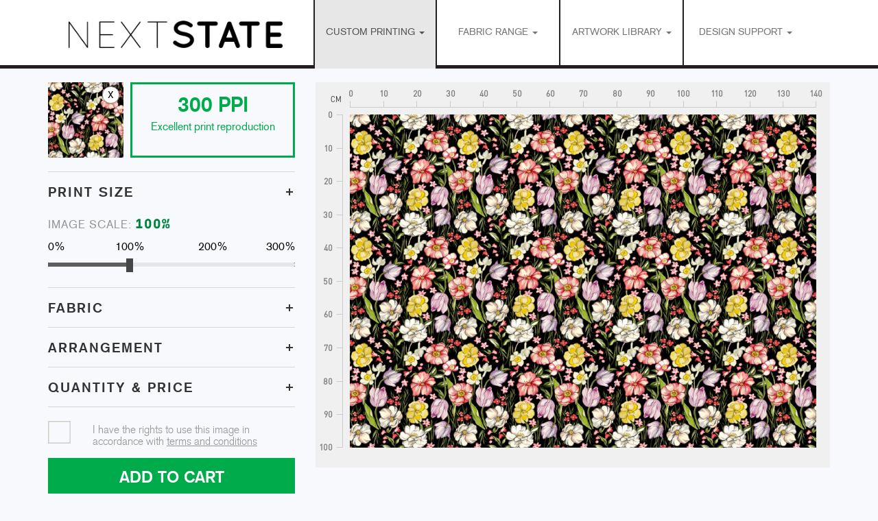

--- FILE ---
content_type: text/html; charset=UTF-8
request_url: https://nextstateprint.com/fabric-creator/?fc-artwork=102439
body_size: 18382
content:
<!doctype html>
<html class="no-js" lang="en-AU" prefix="og: https://ogp.me/ns#">
<head>
  <meta charset="utf-8">
  <meta http-equiv="X-UA-Compatible" content="IE=edge">
  <meta name="viewport" content="width=device-width, initial-scale=1">

  <link rel="alternate" type="application/rss+xml" title="Next State Feed" href="https://nextstateprint.com/feed/">
  <link rel="stylesheet" href="//maxcdn.bootstrapcdn.com/font-awesome/4.3.0/css/font-awesome.min.css">
  <link rel="shortcut icon" href="https://nextstateprint.com/wp-content/themes/nextstate/favicon.png" />
  	<style>img:is([sizes="auto" i], [sizes^="auto," i]) { contain-intrinsic-size: 3000px 1500px }</style>
	
            <script data-no-defer="1" data-ezscrex="false" data-cfasync="false" data-pagespeed-no-defer data-cookieconsent="ignore">
                var ctPublicFunctions = {"_ajax_nonce":"df9a1989a5","_rest_nonce":"25a9fec8b5","_ajax_url":"\/wp-admin\/admin-ajax.php","_rest_url":"https:\/\/nextstateprint.com\/wp-json\/","data__cookies_type":"native","data__ajax_type":"rest","data__bot_detector_enabled":0,"data__frontend_data_log_enabled":1,"cookiePrefix":"","wprocket_detected":false,"host_url":"nextstateprint.com","text__ee_click_to_select":"Click to select the whole data","text__ee_original_email":"The complete one is","text__ee_got_it":"Got it","text__ee_blocked":"Blocked","text__ee_cannot_connect":"Cannot connect","text__ee_cannot_decode":"Can not decode email. Unknown reason","text__ee_email_decoder":"CleanTalk email decoder","text__ee_wait_for_decoding":"The magic is on the way!","text__ee_decoding_process":"Please wait a few seconds while we decode the contact data."}
            </script>
        
            <script data-no-defer="1" data-ezscrex="false" data-cfasync="false" data-pagespeed-no-defer data-cookieconsent="ignore">
                var ctPublic = {"_ajax_nonce":"df9a1989a5","settings__forms__check_internal":"0","settings__forms__check_external":"0","settings__forms__force_protection":0,"settings__forms__search_test":"1","settings__data__bot_detector_enabled":0,"settings__sfw__anti_crawler":0,"blog_home":"https:\/\/nextstateprint.com\/","pixel__setting":"0","pixel__enabled":false,"pixel__url":null,"data__email_check_before_post":"1","data__email_check_exist_post":1,"data__cookies_type":"native","data__key_is_ok":true,"data__visible_fields_required":true,"wl_brandname":"Anti-Spam by CleanTalk","wl_brandname_short":"CleanTalk","ct_checkjs_key":1109542496,"emailEncoderPassKey":"285f58d9300ebe1f413fd68450a355e7","bot_detector_forms_excluded":"W10=","advancedCacheExists":false,"varnishCacheExists":false,"wc_ajax_add_to_cart":true}
            </script>
        <script>window._wca = window._wca || [];</script>

<!-- Search Engine Optimisation by Rank Math PRO - https://rankmath.com/ -->
<title>Fabric Creator | Next State</title>
<meta name="description" content="Using our Fabric Creator you can upload your artwork and we&#039;ll print onto our vast range of beautiful natural and polyester fabrics"/>
<meta name="robots" content="follow, index, max-snippet:-1, max-video-preview:-1, max-image-preview:large"/>
<link rel="canonical" href="https://nextstateprint.com/fabric-creator/" />
<meta property="og:locale" content="en_US" />
<meta property="og:type" content="article" />
<meta property="og:title" content="Fabric Creator | Next State" />
<meta property="og:description" content="Using our Fabric Creator you can upload your artwork and we&#039;ll print onto our vast range of beautiful natural and polyester fabrics" />
<meta property="og:url" content="https://nextstateprint.com/fabric-creator/" />
<meta property="og:site_name" content="Next State" />
<meta property="article:publisher" content="https://www.facebook.com/nextstateprint/" />
<meta property="article:author" content="https://www.facebook.com/nextstateprint" />
<meta property="og:updated_time" content="2024-04-30T11:59:49+10:00" />
<meta property="og:image" content="https://nextstateprint.com/wp-content/uploads/hello-03-01-fabric-creator.jpg" />
<meta property="og:image:secure_url" content="https://nextstateprint.com/wp-content/uploads/hello-03-01-fabric-creator.jpg" />
<meta property="og:image:width" content="660" />
<meta property="og:image:height" content="440" />
<meta property="og:image:alt" content="Using our Fabric Creator" />
<meta property="og:image:type" content="image/jpeg" />
<meta property="article:published_time" content="2017-06-15T14:20:25+10:00" />
<meta property="article:modified_time" content="2024-04-30T11:59:49+10:00" />
<meta name="twitter:card" content="summary_large_image" />
<meta name="twitter:title" content="Fabric Creator | Next State" />
<meta name="twitter:description" content="Using our Fabric Creator you can upload your artwork and we&#039;ll print onto our vast range of beautiful natural and polyester fabrics" />
<meta name="twitter:creator" content="@the_Spink" />
<meta name="twitter:image" content="https://nextstateprint.com/wp-content/uploads/hello-03-01-fabric-creator.jpg" />
<meta name="twitter:label1" content="Time to read" />
<meta name="twitter:data1" content="Less than a minute" />
<script type="application/ld+json" class="rank-math-schema-pro">{"@context":"https://schema.org","@graph":[{"@type":"Place","@id":"https://nextstateprint.com/#place","geo":{"@type":"GeoCoordinates","latitude":"-37.755290","longitude":"145.027190"},"hasMap":"https://www.google.com/maps/search/?api=1&amp;query=-37.755290,145.027190","address":{"@type":"PostalAddress","streetAddress":"262 Dundas St","addressLocality":"Thornbury","addressRegion":"VIC","postalCode":"3071","addressCountry":"Australia"}},{"@type":["Store","Organization"],"@id":"https://nextstateprint.com/#organization","name":"Next State","url":"https://nextstateprint.com","sameAs":["https://www.facebook.com/nextstateprint/","https://www.instagram.com/nextstateprint/","https://au.pinterest.com/nextstate/"],"email":"contact@nextstateprint.com","address":{"@type":"PostalAddress","streetAddress":"262 Dundas St","addressLocality":"Thornbury","addressRegion":"VIC","postalCode":"3071","addressCountry":"Australia"},"logo":{"@type":"ImageObject","@id":"https://nextstateprint.com/#logo","url":"https://nextstateprint.com/wp-content/uploads/Round-Sticker-2024.png","contentUrl":"https://nextstateprint.com/wp-content/uploads/Round-Sticker-2024.png","caption":"Next State","inLanguage":"en-AU","width":"800","height":"800"},"openingHours":["Monday,Tuesday,Wednesday,Thursday,Friday 09:00-17:00"],"description":"Next State is a custom fabric printer and product manufacturer. \r\n\r\nWe can custom print and make fabric products featuring your own fabric design or you can select from our Artwork Library and print beautiful artist designed fabric.","legalName":"NEXT STATE PTY LTD","taxID":"13811324002","location":{"@id":"https://nextstateprint.com/#place"},"image":{"@id":"https://nextstateprint.com/#logo"},"telephone":"+61 3 9429 5888"},{"@type":"WebSite","@id":"https://nextstateprint.com/#website","url":"https://nextstateprint.com","name":"Next State","alternateName":"Next State Print","publisher":{"@id":"https://nextstateprint.com/#organization"},"inLanguage":"en-AU"},{"@type":"ImageObject","@id":"https://nextstateprint.com/wp-content/uploads/hello-03-01-fabric-creator.jpg","url":"https://nextstateprint.com/wp-content/uploads/hello-03-01-fabric-creator.jpg","width":"660","height":"440","caption":"Using our Fabric Creator","inLanguage":"en-AU"},{"@type":"WebPage","@id":"https://nextstateprint.com/fabric-creator/#webpage","url":"https://nextstateprint.com/fabric-creator/","name":"Fabric Creator | Next State","datePublished":"2017-06-15T14:20:25+10:00","dateModified":"2024-04-30T11:59:49+10:00","isPartOf":{"@id":"https://nextstateprint.com/#website"},"primaryImageOfPage":{"@id":"https://nextstateprint.com/wp-content/uploads/hello-03-01-fabric-creator.jpg"},"inLanguage":"en-AU"},{"@type":"Person","@id":"https://nextstateprint.com/fabric-creator/#author","name":"admin-ignite","description":"Founding member of the Next State family","image":{"@type":"ImageObject","@id":"https://secure.gravatar.com/avatar/eb10a98b08cc0c1fd5fa89c84a1c780aa8b75f18d6b8086d92313553e33f10e0?s=96&amp;d=mm&amp;r=g","url":"https://secure.gravatar.com/avatar/eb10a98b08cc0c1fd5fa89c84a1c780aa8b75f18d6b8086d92313553e33f10e0?s=96&amp;d=mm&amp;r=g","caption":"admin-ignite","inLanguage":"en-AU"},"sameAs":["https://www.facebook.com/nextstateprint","https://twitter.com/the_Spink"],"worksFor":{"@id":"https://nextstateprint.com/#organization"}},{"@type":"Article","headline":"Fabric Creator | Next State","keywords":"fabric creator","datePublished":"2017-06-15T14:20:25+10:00","dateModified":"2024-04-30T11:59:49+10:00","author":{"@id":"https://nextstateprint.com/fabric-creator/#author","name":"admin-ignite"},"publisher":{"@id":"https://nextstateprint.com/#organization"},"description":"Using our Fabric Creator you can upload your artwork and we&#039;ll print onto our vast range of beautiful natural and polyester fabrics","name":"Fabric Creator | Next State","@id":"https://nextstateprint.com/fabric-creator/#richSnippet","isPartOf":{"@id":"https://nextstateprint.com/fabric-creator/#webpage"},"image":{"@id":"https://nextstateprint.com/wp-content/uploads/hello-03-01-fabric-creator.jpg"},"inLanguage":"en-AU","mainEntityOfPage":{"@id":"https://nextstateprint.com/fabric-creator/#webpage"}}]}</script>
<!-- /Rank Math WordPress SEO plugin -->

<link rel='dns-prefetch' href='//static.klaviyo.com' />
<link rel='dns-prefetch' href='//stats.wp.com' />
<link rel='dns-prefetch' href='//www.googletagmanager.com' />
<script type="text/javascript">
/* <![CDATA[ */
window._wpemojiSettings = {"baseUrl":"https:\/\/s.w.org\/images\/core\/emoji\/16.0.1\/72x72\/","ext":".png","svgUrl":"https:\/\/s.w.org\/images\/core\/emoji\/16.0.1\/svg\/","svgExt":".svg","source":{"concatemoji":"https:\/\/nextstateprint.com\/wp-includes\/js\/wp-emoji-release.min.js?ver=6.8.3"}};
/*! This file is auto-generated */
!function(s,n){var o,i,e;function c(e){try{var t={supportTests:e,timestamp:(new Date).valueOf()};sessionStorage.setItem(o,JSON.stringify(t))}catch(e){}}function p(e,t,n){e.clearRect(0,0,e.canvas.width,e.canvas.height),e.fillText(t,0,0);var t=new Uint32Array(e.getImageData(0,0,e.canvas.width,e.canvas.height).data),a=(e.clearRect(0,0,e.canvas.width,e.canvas.height),e.fillText(n,0,0),new Uint32Array(e.getImageData(0,0,e.canvas.width,e.canvas.height).data));return t.every(function(e,t){return e===a[t]})}function u(e,t){e.clearRect(0,0,e.canvas.width,e.canvas.height),e.fillText(t,0,0);for(var n=e.getImageData(16,16,1,1),a=0;a<n.data.length;a++)if(0!==n.data[a])return!1;return!0}function f(e,t,n,a){switch(t){case"flag":return n(e,"\ud83c\udff3\ufe0f\u200d\u26a7\ufe0f","\ud83c\udff3\ufe0f\u200b\u26a7\ufe0f")?!1:!n(e,"\ud83c\udde8\ud83c\uddf6","\ud83c\udde8\u200b\ud83c\uddf6")&&!n(e,"\ud83c\udff4\udb40\udc67\udb40\udc62\udb40\udc65\udb40\udc6e\udb40\udc67\udb40\udc7f","\ud83c\udff4\u200b\udb40\udc67\u200b\udb40\udc62\u200b\udb40\udc65\u200b\udb40\udc6e\u200b\udb40\udc67\u200b\udb40\udc7f");case"emoji":return!a(e,"\ud83e\udedf")}return!1}function g(e,t,n,a){var r="undefined"!=typeof WorkerGlobalScope&&self instanceof WorkerGlobalScope?new OffscreenCanvas(300,150):s.createElement("canvas"),o=r.getContext("2d",{willReadFrequently:!0}),i=(o.textBaseline="top",o.font="600 32px Arial",{});return e.forEach(function(e){i[e]=t(o,e,n,a)}),i}function t(e){var t=s.createElement("script");t.src=e,t.defer=!0,s.head.appendChild(t)}"undefined"!=typeof Promise&&(o="wpEmojiSettingsSupports",i=["flag","emoji"],n.supports={everything:!0,everythingExceptFlag:!0},e=new Promise(function(e){s.addEventListener("DOMContentLoaded",e,{once:!0})}),new Promise(function(t){var n=function(){try{var e=JSON.parse(sessionStorage.getItem(o));if("object"==typeof e&&"number"==typeof e.timestamp&&(new Date).valueOf()<e.timestamp+604800&&"object"==typeof e.supportTests)return e.supportTests}catch(e){}return null}();if(!n){if("undefined"!=typeof Worker&&"undefined"!=typeof OffscreenCanvas&&"undefined"!=typeof URL&&URL.createObjectURL&&"undefined"!=typeof Blob)try{var e="postMessage("+g.toString()+"("+[JSON.stringify(i),f.toString(),p.toString(),u.toString()].join(",")+"));",a=new Blob([e],{type:"text/javascript"}),r=new Worker(URL.createObjectURL(a),{name:"wpTestEmojiSupports"});return void(r.onmessage=function(e){c(n=e.data),r.terminate(),t(n)})}catch(e){}c(n=g(i,f,p,u))}t(n)}).then(function(e){for(var t in e)n.supports[t]=e[t],n.supports.everything=n.supports.everything&&n.supports[t],"flag"!==t&&(n.supports.everythingExceptFlag=n.supports.everythingExceptFlag&&n.supports[t]);n.supports.everythingExceptFlag=n.supports.everythingExceptFlag&&!n.supports.flag,n.DOMReady=!1,n.readyCallback=function(){n.DOMReady=!0}}).then(function(){return e}).then(function(){var e;n.supports.everything||(n.readyCallback(),(e=n.source||{}).concatemoji?t(e.concatemoji):e.wpemoji&&e.twemoji&&(t(e.twemoji),t(e.wpemoji)))}))}((window,document),window._wpemojiSettings);
/* ]]> */
</script>
<link rel='stylesheet' id='woocommerce-smart-coupons-available-coupons-block-css' href='https://nextstateprint.com/wp-content/plugins/woocommerce-smart-coupons/blocks/build/style-woocommerce-smart-coupons-available-coupons-block.css?ver=9.50.0' type='text/css' media='all' />
<link rel='stylesheet' id='wp-components-css' href='https://nextstateprint.com/wp-includes/css/dist/components/style.min.css?ver=6.8.3' type='text/css' media='all' />
<link rel='stylesheet' id='woocommerce-smart-coupons-send-coupon-form-block-css' href='https://nextstateprint.com/wp-content/plugins/woocommerce-smart-coupons/blocks/build/style-woocommerce-smart-coupons-send-coupon-form-block.css?ver=9.50.0' type='text/css' media='all' />
<link rel='stylesheet' id='woocommerce-smart-coupons-action-tab-frontend-css' href='https://nextstateprint.com/wp-content/plugins/woocommerce-smart-coupons/blocks/build/style-woocommerce-smart-coupons-action-tab-frontend.css?ver=9.50.0' type='text/css' media='all' />
<link rel='stylesheet' id='woo-conditional-shipping-blocks-style-css' href='https://nextstateprint.com/wp-content/plugins/conditional-shipping-for-woocommerce/frontend/css/woo-conditional-shipping.css?ver=3.5.0.free' type='text/css' media='all' />
<link rel='stylesheet' id='sbi_styles-css' href='https://nextstateprint.com/wp-content/plugins/instagram-feed/css/sbi-styles.min.css?ver=6.9.1' type='text/css' media='all' />
<style id='wp-emoji-styles-inline-css' type='text/css'>

	img.wp-smiley, img.emoji {
		display: inline !important;
		border: none !important;
		box-shadow: none !important;
		height: 1em !important;
		width: 1em !important;
		margin: 0 0.07em !important;
		vertical-align: -0.1em !important;
		background: none !important;
		padding: 0 !important;
	}
</style>
<link rel='stylesheet' id='wp-block-library-css' href='https://nextstateprint.com/wp-includes/css/dist/block-library/style.min.css?ver=6.8.3' type='text/css' media='all' />
<style id='classic-theme-styles-inline-css' type='text/css'>
/*! This file is auto-generated */
.wp-block-button__link{color:#fff;background-color:#32373c;border-radius:9999px;box-shadow:none;text-decoration:none;padding:calc(.667em + 2px) calc(1.333em + 2px);font-size:1.125em}.wp-block-file__button{background:#32373c;color:#fff;text-decoration:none}
</style>
<link rel='stylesheet' id='mediaelement-css' href='https://nextstateprint.com/wp-includes/js/mediaelement/mediaelementplayer-legacy.min.css?ver=4.2.17' type='text/css' media='all' />
<link rel='stylesheet' id='wp-mediaelement-css' href='https://nextstateprint.com/wp-includes/js/mediaelement/wp-mediaelement.min.css?ver=6.8.3' type='text/css' media='all' />
<style id='jetpack-sharing-buttons-style-inline-css' type='text/css'>
.jetpack-sharing-buttons__services-list{display:flex;flex-direction:row;flex-wrap:wrap;gap:0;list-style-type:none;margin:5px;padding:0}.jetpack-sharing-buttons__services-list.has-small-icon-size{font-size:12px}.jetpack-sharing-buttons__services-list.has-normal-icon-size{font-size:16px}.jetpack-sharing-buttons__services-list.has-large-icon-size{font-size:24px}.jetpack-sharing-buttons__services-list.has-huge-icon-size{font-size:36px}@media print{.jetpack-sharing-buttons__services-list{display:none!important}}.editor-styles-wrapper .wp-block-jetpack-sharing-buttons{gap:0;padding-inline-start:0}ul.jetpack-sharing-buttons__services-list.has-background{padding:1.25em 2.375em}
</style>
<link rel='stylesheet' id='view_editor_gutenberg_frontend_assets-css' href='https://nextstateprint.com/wp-content/plugins/toolset-blocks/public/css/views-frontend.css?ver=3.6.20' type='text/css' media='all' />
<style id='view_editor_gutenberg_frontend_assets-inline-css' type='text/css'>
.wpv-sort-list-dropdown.wpv-sort-list-dropdown-style-default > span.wpv-sort-list,.wpv-sort-list-dropdown.wpv-sort-list-dropdown-style-default .wpv-sort-list-item {border-color: #cdcdcd;}.wpv-sort-list-dropdown.wpv-sort-list-dropdown-style-default .wpv-sort-list-item a {color: #444;background-color: #fff;}.wpv-sort-list-dropdown.wpv-sort-list-dropdown-style-default a:hover,.wpv-sort-list-dropdown.wpv-sort-list-dropdown-style-default a:focus {color: #000;background-color: #eee;}.wpv-sort-list-dropdown.wpv-sort-list-dropdown-style-default .wpv-sort-list-item.wpv-sort-list-current a {color: #000;background-color: #eee;}
.wpv-sort-list-dropdown.wpv-sort-list-dropdown-style-default > span.wpv-sort-list,.wpv-sort-list-dropdown.wpv-sort-list-dropdown-style-default .wpv-sort-list-item {border-color: #cdcdcd;}.wpv-sort-list-dropdown.wpv-sort-list-dropdown-style-default .wpv-sort-list-item a {color: #444;background-color: #fff;}.wpv-sort-list-dropdown.wpv-sort-list-dropdown-style-default a:hover,.wpv-sort-list-dropdown.wpv-sort-list-dropdown-style-default a:focus {color: #000;background-color: #eee;}.wpv-sort-list-dropdown.wpv-sort-list-dropdown-style-default .wpv-sort-list-item.wpv-sort-list-current a {color: #000;background-color: #eee;}.wpv-sort-list-dropdown.wpv-sort-list-dropdown-style-grey > span.wpv-sort-list,.wpv-sort-list-dropdown.wpv-sort-list-dropdown-style-grey .wpv-sort-list-item {border-color: #cdcdcd;}.wpv-sort-list-dropdown.wpv-sort-list-dropdown-style-grey .wpv-sort-list-item a {color: #444;background-color: #eeeeee;}.wpv-sort-list-dropdown.wpv-sort-list-dropdown-style-grey a:hover,.wpv-sort-list-dropdown.wpv-sort-list-dropdown-style-grey a:focus {color: #000;background-color: #e5e5e5;}.wpv-sort-list-dropdown.wpv-sort-list-dropdown-style-grey .wpv-sort-list-item.wpv-sort-list-current a {color: #000;background-color: #e5e5e5;}
.wpv-sort-list-dropdown.wpv-sort-list-dropdown-style-default > span.wpv-sort-list,.wpv-sort-list-dropdown.wpv-sort-list-dropdown-style-default .wpv-sort-list-item {border-color: #cdcdcd;}.wpv-sort-list-dropdown.wpv-sort-list-dropdown-style-default .wpv-sort-list-item a {color: #444;background-color: #fff;}.wpv-sort-list-dropdown.wpv-sort-list-dropdown-style-default a:hover,.wpv-sort-list-dropdown.wpv-sort-list-dropdown-style-default a:focus {color: #000;background-color: #eee;}.wpv-sort-list-dropdown.wpv-sort-list-dropdown-style-default .wpv-sort-list-item.wpv-sort-list-current a {color: #000;background-color: #eee;}.wpv-sort-list-dropdown.wpv-sort-list-dropdown-style-grey > span.wpv-sort-list,.wpv-sort-list-dropdown.wpv-sort-list-dropdown-style-grey .wpv-sort-list-item {border-color: #cdcdcd;}.wpv-sort-list-dropdown.wpv-sort-list-dropdown-style-grey .wpv-sort-list-item a {color: #444;background-color: #eeeeee;}.wpv-sort-list-dropdown.wpv-sort-list-dropdown-style-grey a:hover,.wpv-sort-list-dropdown.wpv-sort-list-dropdown-style-grey a:focus {color: #000;background-color: #e5e5e5;}.wpv-sort-list-dropdown.wpv-sort-list-dropdown-style-grey .wpv-sort-list-item.wpv-sort-list-current a {color: #000;background-color: #e5e5e5;}.wpv-sort-list-dropdown.wpv-sort-list-dropdown-style-blue > span.wpv-sort-list,.wpv-sort-list-dropdown.wpv-sort-list-dropdown-style-blue .wpv-sort-list-item {border-color: #0099cc;}.wpv-sort-list-dropdown.wpv-sort-list-dropdown-style-blue .wpv-sort-list-item a {color: #444;background-color: #cbddeb;}.wpv-sort-list-dropdown.wpv-sort-list-dropdown-style-blue a:hover,.wpv-sort-list-dropdown.wpv-sort-list-dropdown-style-blue a:focus {color: #000;background-color: #95bedd;}.wpv-sort-list-dropdown.wpv-sort-list-dropdown-style-blue .wpv-sort-list-item.wpv-sort-list-current a {color: #000;background-color: #95bedd;}
</style>
<style id='global-styles-inline-css' type='text/css'>
:root{--wp--preset--aspect-ratio--square: 1;--wp--preset--aspect-ratio--4-3: 4/3;--wp--preset--aspect-ratio--3-4: 3/4;--wp--preset--aspect-ratio--3-2: 3/2;--wp--preset--aspect-ratio--2-3: 2/3;--wp--preset--aspect-ratio--16-9: 16/9;--wp--preset--aspect-ratio--9-16: 9/16;--wp--preset--color--black: #000000;--wp--preset--color--cyan-bluish-gray: #abb8c3;--wp--preset--color--white: #ffffff;--wp--preset--color--pale-pink: #f78da7;--wp--preset--color--vivid-red: #cf2e2e;--wp--preset--color--luminous-vivid-orange: #ff6900;--wp--preset--color--luminous-vivid-amber: #fcb900;--wp--preset--color--light-green-cyan: #7bdcb5;--wp--preset--color--vivid-green-cyan: #00d084;--wp--preset--color--pale-cyan-blue: #8ed1fc;--wp--preset--color--vivid-cyan-blue: #0693e3;--wp--preset--color--vivid-purple: #9b51e0;--wp--preset--gradient--vivid-cyan-blue-to-vivid-purple: linear-gradient(135deg,rgba(6,147,227,1) 0%,rgb(155,81,224) 100%);--wp--preset--gradient--light-green-cyan-to-vivid-green-cyan: linear-gradient(135deg,rgb(122,220,180) 0%,rgb(0,208,130) 100%);--wp--preset--gradient--luminous-vivid-amber-to-luminous-vivid-orange: linear-gradient(135deg,rgba(252,185,0,1) 0%,rgba(255,105,0,1) 100%);--wp--preset--gradient--luminous-vivid-orange-to-vivid-red: linear-gradient(135deg,rgba(255,105,0,1) 0%,rgb(207,46,46) 100%);--wp--preset--gradient--very-light-gray-to-cyan-bluish-gray: linear-gradient(135deg,rgb(238,238,238) 0%,rgb(169,184,195) 100%);--wp--preset--gradient--cool-to-warm-spectrum: linear-gradient(135deg,rgb(74,234,220) 0%,rgb(151,120,209) 20%,rgb(207,42,186) 40%,rgb(238,44,130) 60%,rgb(251,105,98) 80%,rgb(254,248,76) 100%);--wp--preset--gradient--blush-light-purple: linear-gradient(135deg,rgb(255,206,236) 0%,rgb(152,150,240) 100%);--wp--preset--gradient--blush-bordeaux: linear-gradient(135deg,rgb(254,205,165) 0%,rgb(254,45,45) 50%,rgb(107,0,62) 100%);--wp--preset--gradient--luminous-dusk: linear-gradient(135deg,rgb(255,203,112) 0%,rgb(199,81,192) 50%,rgb(65,88,208) 100%);--wp--preset--gradient--pale-ocean: linear-gradient(135deg,rgb(255,245,203) 0%,rgb(182,227,212) 50%,rgb(51,167,181) 100%);--wp--preset--gradient--electric-grass: linear-gradient(135deg,rgb(202,248,128) 0%,rgb(113,206,126) 100%);--wp--preset--gradient--midnight: linear-gradient(135deg,rgb(2,3,129) 0%,rgb(40,116,252) 100%);--wp--preset--font-size--small: 13px;--wp--preset--font-size--medium: 20px;--wp--preset--font-size--large: 36px;--wp--preset--font-size--x-large: 42px;--wp--preset--spacing--20: 0.44rem;--wp--preset--spacing--30: 0.67rem;--wp--preset--spacing--40: 1rem;--wp--preset--spacing--50: 1.5rem;--wp--preset--spacing--60: 2.25rem;--wp--preset--spacing--70: 3.38rem;--wp--preset--spacing--80: 5.06rem;--wp--preset--shadow--natural: 6px 6px 9px rgba(0, 0, 0, 0.2);--wp--preset--shadow--deep: 12px 12px 50px rgba(0, 0, 0, 0.4);--wp--preset--shadow--sharp: 6px 6px 0px rgba(0, 0, 0, 0.2);--wp--preset--shadow--outlined: 6px 6px 0px -3px rgba(255, 255, 255, 1), 6px 6px rgba(0, 0, 0, 1);--wp--preset--shadow--crisp: 6px 6px 0px rgba(0, 0, 0, 1);}:where(.is-layout-flex){gap: 0.5em;}:where(.is-layout-grid){gap: 0.5em;}body .is-layout-flex{display: flex;}.is-layout-flex{flex-wrap: wrap;align-items: center;}.is-layout-flex > :is(*, div){margin: 0;}body .is-layout-grid{display: grid;}.is-layout-grid > :is(*, div){margin: 0;}:where(.wp-block-columns.is-layout-flex){gap: 2em;}:where(.wp-block-columns.is-layout-grid){gap: 2em;}:where(.wp-block-post-template.is-layout-flex){gap: 1.25em;}:where(.wp-block-post-template.is-layout-grid){gap: 1.25em;}.has-black-color{color: var(--wp--preset--color--black) !important;}.has-cyan-bluish-gray-color{color: var(--wp--preset--color--cyan-bluish-gray) !important;}.has-white-color{color: var(--wp--preset--color--white) !important;}.has-pale-pink-color{color: var(--wp--preset--color--pale-pink) !important;}.has-vivid-red-color{color: var(--wp--preset--color--vivid-red) !important;}.has-luminous-vivid-orange-color{color: var(--wp--preset--color--luminous-vivid-orange) !important;}.has-luminous-vivid-amber-color{color: var(--wp--preset--color--luminous-vivid-amber) !important;}.has-light-green-cyan-color{color: var(--wp--preset--color--light-green-cyan) !important;}.has-vivid-green-cyan-color{color: var(--wp--preset--color--vivid-green-cyan) !important;}.has-pale-cyan-blue-color{color: var(--wp--preset--color--pale-cyan-blue) !important;}.has-vivid-cyan-blue-color{color: var(--wp--preset--color--vivid-cyan-blue) !important;}.has-vivid-purple-color{color: var(--wp--preset--color--vivid-purple) !important;}.has-black-background-color{background-color: var(--wp--preset--color--black) !important;}.has-cyan-bluish-gray-background-color{background-color: var(--wp--preset--color--cyan-bluish-gray) !important;}.has-white-background-color{background-color: var(--wp--preset--color--white) !important;}.has-pale-pink-background-color{background-color: var(--wp--preset--color--pale-pink) !important;}.has-vivid-red-background-color{background-color: var(--wp--preset--color--vivid-red) !important;}.has-luminous-vivid-orange-background-color{background-color: var(--wp--preset--color--luminous-vivid-orange) !important;}.has-luminous-vivid-amber-background-color{background-color: var(--wp--preset--color--luminous-vivid-amber) !important;}.has-light-green-cyan-background-color{background-color: var(--wp--preset--color--light-green-cyan) !important;}.has-vivid-green-cyan-background-color{background-color: var(--wp--preset--color--vivid-green-cyan) !important;}.has-pale-cyan-blue-background-color{background-color: var(--wp--preset--color--pale-cyan-blue) !important;}.has-vivid-cyan-blue-background-color{background-color: var(--wp--preset--color--vivid-cyan-blue) !important;}.has-vivid-purple-background-color{background-color: var(--wp--preset--color--vivid-purple) !important;}.has-black-border-color{border-color: var(--wp--preset--color--black) !important;}.has-cyan-bluish-gray-border-color{border-color: var(--wp--preset--color--cyan-bluish-gray) !important;}.has-white-border-color{border-color: var(--wp--preset--color--white) !important;}.has-pale-pink-border-color{border-color: var(--wp--preset--color--pale-pink) !important;}.has-vivid-red-border-color{border-color: var(--wp--preset--color--vivid-red) !important;}.has-luminous-vivid-orange-border-color{border-color: var(--wp--preset--color--luminous-vivid-orange) !important;}.has-luminous-vivid-amber-border-color{border-color: var(--wp--preset--color--luminous-vivid-amber) !important;}.has-light-green-cyan-border-color{border-color: var(--wp--preset--color--light-green-cyan) !important;}.has-vivid-green-cyan-border-color{border-color: var(--wp--preset--color--vivid-green-cyan) !important;}.has-pale-cyan-blue-border-color{border-color: var(--wp--preset--color--pale-cyan-blue) !important;}.has-vivid-cyan-blue-border-color{border-color: var(--wp--preset--color--vivid-cyan-blue) !important;}.has-vivid-purple-border-color{border-color: var(--wp--preset--color--vivid-purple) !important;}.has-vivid-cyan-blue-to-vivid-purple-gradient-background{background: var(--wp--preset--gradient--vivid-cyan-blue-to-vivid-purple) !important;}.has-light-green-cyan-to-vivid-green-cyan-gradient-background{background: var(--wp--preset--gradient--light-green-cyan-to-vivid-green-cyan) !important;}.has-luminous-vivid-amber-to-luminous-vivid-orange-gradient-background{background: var(--wp--preset--gradient--luminous-vivid-amber-to-luminous-vivid-orange) !important;}.has-luminous-vivid-orange-to-vivid-red-gradient-background{background: var(--wp--preset--gradient--luminous-vivid-orange-to-vivid-red) !important;}.has-very-light-gray-to-cyan-bluish-gray-gradient-background{background: var(--wp--preset--gradient--very-light-gray-to-cyan-bluish-gray) !important;}.has-cool-to-warm-spectrum-gradient-background{background: var(--wp--preset--gradient--cool-to-warm-spectrum) !important;}.has-blush-light-purple-gradient-background{background: var(--wp--preset--gradient--blush-light-purple) !important;}.has-blush-bordeaux-gradient-background{background: var(--wp--preset--gradient--blush-bordeaux) !important;}.has-luminous-dusk-gradient-background{background: var(--wp--preset--gradient--luminous-dusk) !important;}.has-pale-ocean-gradient-background{background: var(--wp--preset--gradient--pale-ocean) !important;}.has-electric-grass-gradient-background{background: var(--wp--preset--gradient--electric-grass) !important;}.has-midnight-gradient-background{background: var(--wp--preset--gradient--midnight) !important;}.has-small-font-size{font-size: var(--wp--preset--font-size--small) !important;}.has-medium-font-size{font-size: var(--wp--preset--font-size--medium) !important;}.has-large-font-size{font-size: var(--wp--preset--font-size--large) !important;}.has-x-large-font-size{font-size: var(--wp--preset--font-size--x-large) !important;}
:where(.wp-block-post-template.is-layout-flex){gap: 1.25em;}:where(.wp-block-post-template.is-layout-grid){gap: 1.25em;}
:where(.wp-block-columns.is-layout-flex){gap: 2em;}:where(.wp-block-columns.is-layout-grid){gap: 2em;}
:root :where(.wp-block-pullquote){font-size: 1.5em;line-height: 1.6;}
</style>
<link rel='stylesheet' id='cleantalk-public-css-css' href='https://nextstateprint.com/wp-content/plugins/cleantalk-spam-protect/css/cleantalk-public.min.css?ver=6.62_1755933926' type='text/css' media='all' />
<link rel='stylesheet' id='cleantalk-email-decoder-css-css' href='https://nextstateprint.com/wp-content/plugins/cleantalk-spam-protect/css/cleantalk-email-decoder.min.css?ver=6.62_1755933926' type='text/css' media='all' />
<link rel='stylesheet' id='wpa-css-css' href='https://nextstateprint.com/wp-content/plugins/honeypot/includes/css/wpa.css?ver=2.2.14' type='text/css' media='all' />
<link rel='stylesheet' id='woocommerce-layout-css' href='https://nextstateprint.com/wp-content/plugins/woocommerce/assets/css/woocommerce-layout.css?ver=10.1.3' type='text/css' media='all' />
<style id='woocommerce-layout-inline-css' type='text/css'>

	.infinite-scroll .woocommerce-pagination {
		display: none;
	}
</style>
<link rel='stylesheet' id='woocommerce-smallscreen-css' href='https://nextstateprint.com/wp-content/plugins/woocommerce/assets/css/woocommerce-smallscreen.css?ver=10.1.3' type='text/css' media='only screen and (max-width: 768px)' />
<link rel='stylesheet' id='woocommerce-general-css' href='https://nextstateprint.com/wp-content/plugins/woocommerce/assets/css/woocommerce.css?ver=10.1.3' type='text/css' media='all' />
<style id='woocommerce-inline-inline-css' type='text/css'>
.woocommerce form .form-row .required { visibility: visible; }
</style>
<link rel='stylesheet' id='woo_conditional_shipping_css-css' href='https://nextstateprint.com/wp-content/plugins/conditional-shipping-for-woocommerce/includes/frontend/../../frontend/css/woo-conditional-shipping.css?ver=3.5.0.free' type='text/css' media='all' />
<link rel='stylesheet' id='brands-styles-css' href='https://nextstateprint.com/wp-content/plugins/woocommerce/assets/css/brands.css?ver=10.1.3' type='text/css' media='all' />
<link rel='stylesheet' id='wp-pagenavi-css' href='https://nextstateprint.com/wp-content/plugins/wp-pagenavi/pagenavi-css.css?ver=2.70' type='text/css' media='all' />
<link rel='stylesheet' id='tablepress-default-css' href='https://nextstateprint.com/wp-content/plugins/tablepress/css/build/default.css?ver=3.1.3' type='text/css' media='all' />
<link rel='stylesheet' id='roots_css-css' href='https://nextstateprint.com/wp-content/themes/nextstate/assets/css/main.min.css?74ee40244f9ebd3586d8862eea73b579&#038;ver=2.010' type='text/css' media='all' />
<script type="text/javascript" src="https://nextstateprint.com/wp-content/plugins/toolset-blocks/vendor/toolset/common-es/public/toolset-common-es-frontend.js?ver=175000" id="toolset-common-es-frontend-js"></script>
<script type="text/javascript" src="https://nextstateprint.com/wp-content/plugins/cleantalk-spam-protect/js/apbct-public-bundle_gathering.min.js?ver=6.62_1755933926" id="apbct-public-bundle_gathering.min-js-js"></script>
<script type="text/javascript" src="https://nextstateprint.com/wp-includes/js/jquery/jquery.min.js?ver=3.7.1" id="jquery-core-js"></script>
<script type="text/javascript" src="https://nextstateprint.com/wp-includes/js/jquery/jquery-migrate.min.js?ver=3.4.1" id="jquery-migrate-js"></script>
<script type="text/javascript" src="https://nextstateprint.com/wp-content/plugins/woocommerce/assets/js/jquery-blockui/jquery.blockUI.min.js?ver=2.7.0-wc.10.1.3" id="jquery-blockui-js" data-wp-strategy="defer"></script>
<script type="text/javascript" id="wc-add-to-cart-js-extra">
/* <![CDATA[ */
var wc_add_to_cart_params = {"ajax_url":"\/wp-admin\/admin-ajax.php","wc_ajax_url":"\/?wc-ajax=%%endpoint%%","i18n_view_cart":"View cart","cart_url":"https:\/\/nextstateprint.com\/cart\/","is_cart":"","cart_redirect_after_add":"no"};
/* ]]> */
</script>
<script type="text/javascript" src="https://nextstateprint.com/wp-content/plugins/woocommerce/assets/js/frontend/add-to-cart.min.js?ver=10.1.3" id="wc-add-to-cart-js" defer="defer" data-wp-strategy="defer"></script>
<script type="text/javascript" src="https://nextstateprint.com/wp-content/plugins/woocommerce/assets/js/js-cookie/js.cookie.min.js?ver=2.1.4-wc.10.1.3" id="js-cookie-js" data-wp-strategy="defer"></script>
<script type="text/javascript" id="woo-conditional-shipping-js-js-extra">
/* <![CDATA[ */
var conditional_shipping_settings = {"trigger_fields":[]};
/* ]]> */
</script>
<script type="text/javascript" src="https://nextstateprint.com/wp-content/plugins/conditional-shipping-for-woocommerce/includes/frontend/../../frontend/js/woo-conditional-shipping.js?ver=3.5.0.free" id="woo-conditional-shipping-js-js"></script>
<script type="text/javascript" src="https://stats.wp.com/s-202604.js" id="woocommerce-analytics-js" defer="defer" data-wp-strategy="defer"></script>

<!-- Google tag (gtag.js) snippet added by Site Kit -->
<!-- Google Analytics snippet added by Site Kit -->
<script type="text/javascript" src="https://www.googletagmanager.com/gtag/js?id=G-GGNS3B9MWD" id="google_gtagjs-js" async></script>
<script type="text/javascript" id="google_gtagjs-js-after">
/* <![CDATA[ */
window.dataLayer = window.dataLayer || [];function gtag(){dataLayer.push(arguments);}
gtag("set","linker",{"domains":["nextstateprint.com"]});
gtag("js", new Date());
gtag("set", "developer_id.dZTNiMT", true);
gtag("config", "G-GGNS3B9MWD");
 window._googlesitekit = window._googlesitekit || {}; window._googlesitekit.throttledEvents = []; window._googlesitekit.gtagEvent = (name, data) => { var key = JSON.stringify( { name, data } ); if ( !! window._googlesitekit.throttledEvents[ key ] ) { return; } window._googlesitekit.throttledEvents[ key ] = true; setTimeout( () => { delete window._googlesitekit.throttledEvents[ key ]; }, 5 ); gtag( "event", name, { ...data, event_source: "site-kit" } ); }; 
/* ]]> */
</script>
<script type="text/javascript" id="wc-settings-dep-in-header-js-after">
/* <![CDATA[ */
console.warn( "Scripts that have a dependency on [wc-settings, wc-blocks-checkout] must be loaded in the footer, klaviyo-klaviyo-checkout-block-editor-script was registered to load in the header, but has been switched to load in the footer instead. See https://github.com/woocommerce/woocommerce-gutenberg-products-block/pull/5059" );
console.warn( "Scripts that have a dependency on [wc-settings, wc-blocks-checkout] must be loaded in the footer, klaviyo-klaviyo-checkout-block-view-script was registered to load in the header, but has been switched to load in the footer instead. See https://github.com/woocommerce/woocommerce-gutenberg-products-block/pull/5059" );
/* ]]> */
</script>
<link rel="https://api.w.org/" href="https://nextstateprint.com/wp-json/" /><link rel="alternate" title="JSON" type="application/json" href="https://nextstateprint.com/wp-json/wp/v2/pages/2918" /><link rel="EditURI" type="application/rsd+xml" title="RSD" href="https://nextstateprint.com/xmlrpc.php?rsd" />
<meta name="generator" content="WordPress 6.8.3" />
<link rel='shortlink' href='https://nextstateprint.com/?p=2918' />
<link rel="alternate" title="oEmbed (JSON)" type="application/json+oembed" href="https://nextstateprint.com/wp-json/oembed/1.0/embed?url=https%3A%2F%2Fnextstateprint.com%2Ffabric-creator%2F" />
<link rel="alternate" title="oEmbed (XML)" type="text/xml+oembed" href="https://nextstateprint.com/wp-json/oembed/1.0/embed?url=https%3A%2F%2Fnextstateprint.com%2Ffabric-creator%2F&#038;format=xml" />
<style>
		#category-posts-4-internal ul {padding: 0;}
#category-posts-4-internal .cat-post-item img {max-width: initial; max-height: initial; margin: initial;}
#category-posts-4-internal .cat-post-author {margin-bottom: 0;}
#category-posts-4-internal .cat-post-thumbnail {margin: 5px 10px 5px 0;}
#category-posts-4-internal .cat-post-item:before {content: ""; clear: both;}
#category-posts-4-internal .cat-post-excerpt-more {display: inline-block;}
#category-posts-4-internal .cat-post-item {list-style: none; margin: 3px 0 10px; padding: 3px 0;}
#category-posts-4-internal .cat-post-current .cat-post-title {font-weight: bold; text-transform: uppercase;}
#category-posts-4-internal [class*=cat-post-tax] {font-size: 0.85em;}
#category-posts-4-internal [class*=cat-post-tax] * {display:inline-block;}
#category-posts-4-internal .cat-post-item:after {content: ""; display: table;	clear: both;}
#category-posts-4-internal .cat-post-item .cat-post-title {overflow: hidden;text-overflow: ellipsis;white-space: initial;display: -webkit-box;-webkit-line-clamp: 2;-webkit-box-orient: vertical;padding-bottom: 0 !important;}
#category-posts-4-internal .cpwp-wrap-text p {display: inline;}
#category-posts-4-internal .cat-post-item .cpwp-wrap-text {overflow: hidden;text-overflow: ellipsis;white-space: initial;display: -webkit-box;-webkit-line-clamp: 0;-webkit-box-orient: vertical;padding-bottom: 0 !important;}
#category-posts-4-internal p.cpwp-excerpt-text {min-width: 120px;}
#category-posts-4-internal .cat-post-item:after {content: ""; display: table;	clear: both;}
#category-posts-4-internal .cat-post-thumbnail {display:block; float:left; margin:5px 10px 5px 0;}
#category-posts-4-internal .cat-post-crop {overflow:hidden;display:block;}
#category-posts-4-internal p {margin:5px 0 0 0}
#category-posts-4-internal li > div {margin:5px 0 0 0; clear:both;}
#category-posts-4-internal .dashicons {vertical-align:middle;}
#category-posts-4-internal .cat-post-thumbnail .cat-post-crop img {height: 75px;}
#category-posts-4-internal .cat-post-thumbnail .cat-post-crop img {width: 75px;}
#category-posts-4-internal .cat-post-thumbnail .cat-post-crop img {object-fit: cover; max-width: 100%; display: block;}
#category-posts-4-internal .cat-post-thumbnail .cat-post-crop-not-supported img {width: 100%;}
#category-posts-4-internal .cat-post-thumbnail {max-width:100%;}
#category-posts-4-internal .cat-post-item img {margin: initial;}
#category-posts-4-internal .cat-post-white span {background-color: white;}
#category-posts-4-internal .cat-post-white img {padding-bottom: 0 !important; -webkit-transition: all 0.3s ease; -moz-transition: all 0.3s ease; -ms-transition: all 0.3s ease; -o-transition: all 0.3s ease; transition: all 0.3s ease;}
#category-posts-4-internal .cat-post-white:hover img {opacity: 0.8;}
</style>
		<meta name="generator" content="Site Kit by Google 1.170.0" />	<style>img#wpstats{display:none}</style>
			<noscript><style>.woocommerce-product-gallery{ opacity: 1 !important; }</style></noscript>
	
<!-- Google AdSense meta tags added by Site Kit -->
<meta name="google-adsense-platform-account" content="ca-host-pub-2644536267352236">
<meta name="google-adsense-platform-domain" content="sitekit.withgoogle.com">
<!-- End Google AdSense meta tags added by Site Kit -->
 <script> window.addEventListener("load",function(){ var c={script:false,link:false}; function ls(s) { if(!['script','link'].includes(s)||c[s]){return;}c[s]=true; var d=document,f=d.getElementsByTagName(s)[0],j=d.createElement(s); if(s==='script'){j.async=true;j.src='https://nextstateprint.com/wp-content/plugins/toolset-blocks/vendor/toolset/blocks/public/js/frontend.js?v=1.6.16';}else{ j.rel='stylesheet';j.href='https://nextstateprint.com/wp-content/plugins/toolset-blocks/vendor/toolset/blocks/public/css/style.css?v=1.6.16';} f.parentNode.insertBefore(j, f); }; function ex(){ls('script');ls('link')} window.addEventListener("scroll", ex, {once: true}); if (('IntersectionObserver' in window) && ('IntersectionObserverEntry' in window) && ('intersectionRatio' in window.IntersectionObserverEntry.prototype)) { var i = 0, fb = document.querySelectorAll("[class^='tb-']"), o = new IntersectionObserver(es => { es.forEach(e => { o.unobserve(e.target); if (e.intersectionRatio > 0) { ex();o.disconnect();}else{ i++;if(fb.length>i){o.observe(fb[i])}} }) }); if (fb.length) { o.observe(fb[i]) } } }) </script>
	<noscript>
		<link rel="stylesheet" href="https://nextstateprint.com/wp-content/plugins/toolset-blocks/vendor/toolset/blocks/public/css/style.css">
	</noscript>		<style type="text/css" id="wp-custom-css">
			div.has-background {
	padding: 0px 15px;
	}
div.has-background a.textlink {
	text-decoration: underline;}

li {padding-bottom: 10px}		</style>
		

	<!--[if lt IE 9]>
	<script async src="//cdnjs.cloudflare.com/ajax/libs/html5shiv/3.7.2/html5shiv.min.js"></script>';
	<script async src="//cdnjs.cloudflare.com/ajax/libs/respond.js/1.4.2/respond.min.js"></script>';
	<![endif]-->
	<script>// <![CDATA[
		(function(i,s,o,g,r,a,m){i['GoogleAnalyticsObject']=r;i[r]=i[r]||function(){ (i[r].q=i[r].q||[]).push(arguments)},i[r].l=1*new Date();a=s.createElement(o), m=s.getElementsByTagName(o)[0];a.async=1;a.src=g;m.parentNode.insertBefore(a,m) })(window,document,'script','//www.google-analytics.com/analytics.js','ga'); ga('create', 'UA-57709158-1', 'auto'); ga('send', 'pageview');
		// ]]></script>
    <script type="text/javascript">//<![CDATA[
        var tlJsHost = ((window.location.protocol == "https:") ? "https://secure.comodo.com/" : "http://www.trustlogo.com/");
        document.write(unescape("%3Cscript src='" + tlJsHost + "trustlogo/javascript/trustlogo.js' type='text/javascript'%3E%3C/script%3E"));
        //]]>
    </script>
  <!-- Hotjar Tracking Code for my site -->
  <script>
    (function(h,o,t,j,a,r){
      h.hj=h.hj||function(){(h.hj.q=h.hj.q||[]).push(arguments)};
      h._hjSettings={hjid:3435538,hjsv:6};
      a=o.getElementsByTagName('head')[0];
      r=o.createElement('script');r.async=1;
      r.src=t+h._hjSettings.hjid+j+h._hjSettings.hjsv;
      a.appendChild(r);
    })(window,document,'https://static.hotjar.com/c/hotjar-','.js?sv=');
  </script>
<!--  FGP Adjustments for tracking leads-->
  <script>
    window.addEventListener("klaviyoForms", function(e) {
      if (e.detail.type == 'submit') {
        fbq('track', 'Lead');
      }
    });
  </script>
  <script type="text/javascript" async="" src="https://static.klaviyo.com/onsite/js/klaviyo.js?company_id=YhgmpQ"></script>
  <script src="https://cdn.jsdelivr.net/npm/lazyload@2.0.0-rc.2/lazyload.js"></script>
</head>
<body class="wp-singular page-template page-template-template-fabric-creator page-template-template-fabric-creator-php page page-id-2918 wp-theme-nextstate theme-nextstate woocommerce-no-js metaslider-plugin fabric-creator">
<div class="wrapper">

  <!--[if lt IE 8]>
    <div class="alert alert-warning">
      You are using an <strong>outdated</strong> browser. Please <a href="http://browsehappy.com/">upgrade your browser</a> to improve your experience.    </div>
  <![endif]-->

  <header class="banner navbar navbar-default navbar-static-top" role="banner">
    <div class="container">
        <div class="navbar-header">
            <button type="button" class="navbar-toggle collapsed" data-toggle="collapse" data-target=".navbar-collapse">
                <span class="sr-only">Toggle navigation</span>
                <span class="icon-bar"></span>
                <span class="icon-bar"></span>
                <span class="icon-bar"></span>
            </button>
            <div id="logo-container">
                <a class="navbar-brand" href="https://nextstateprint.com/">
                    <img class="head-logo" src="https://nextstateprint.com/wp-content/uploads/nextstate-logo-1369x176.png" alt="Next State Branding Logo" />                </a>
            </div>
        </div>

        <nav class="collapse navbar-collapse" role="navigation">
            <ul id="menu-primary-navigation" class="navbar-nav nav nav-justified"><li class="active dropdown menu-custom-printing"><a class="dropdown-toggle" data-toggle="dropdown" data-target="#" href="#">Custom Printing <b class="caret"></b></a>
<ul class="dropdown-menu">
	<li class="active menu-upload-file"><a href="https://nextstateprint.com/fabric-creator/" aria-current="page">Upload File</a></li>
	<li class="menu-how-it-works"><a href="https://nextstateprint.com/how-it-works/">How it Works</a></li>
	<li class="menu-print-and-make"><a href="https://nextstateprint.com/printmake/">Print and Make</a></li>
</ul>
</li>
<li class="dropdown menu-fabric-range"><a class="dropdown-toggle" data-toggle="dropdown" data-target="#" href="#">Fabric Range <b class="caret"></b></a>
<ul class="dropdown-menu">
	<li class="menu-fabric-for-print"><a href="https://nextstateprint.com/fabric/">Fabric for Print</a></li>
	<li class="menu-shop-swatch-kit"><a href="https://nextstateprint.com/shop/samples/swatch-kit/">Shop Swatch Kit</a></li>
	<li class="menu-shop-additions"><a href="https://nextstateprint.com/shop-additions/">Shop Additions</a></li>
</ul>
</li>
<li class="dropdown menu-artwork-library"><a class="dropdown-toggle" data-toggle="dropdown" data-target="#" href="#">Artwork Library <b class="caret"></b></a>
<ul class="dropdown-menu">
	<li class="menu-shop-printed-fabric"><a href="https://nextstateprint.com/artwork-library/?af-category=&#038;af-author=&#038;af-sort=1&#038;af-search=">Shop Printed Fabric</a></li>
	<li class="menu-discover-artists"><a href="https://nextstateprint.com/designer/">Discover Artists</a></li>
</ul>
</li>
<li class="dropdown menu-design-support"><a class="dropdown-toggle" data-toggle="dropdown" data-target="#" href="#">Design Support <b class="caret"></b></a>
<ul class="dropdown-menu">
	<li class="menu-get-started-facts"><a href="https://nextstateprint.com/get-started/">Get Started Facts</a></li>
	<li class="menu-join-print-club-vip"><a href="https://nextstateprint.com/ns-print-club/">Join Print Club VIP</a></li>
	<li class="menu-journal"><a href="https://nextstateprint.com/journal/">Journal</a></li>
</ul>
</li>
</ul>        </nav>
    </div>
</header>
<!--NOTIFICATION BAR MODAL MESSAGE-->
<div id="ns-announcement" class="modal fade">
    <div class="modal-dialog">
        <div class="modal-content">
            <div class="modal-body">
        <h2>Christmas Trading information</h2>
				<h3>Orders for Pre-Christmas Delivery</h3>
        <p>
					We recommend that orders are submitted to us by <strong>Monday 8th of December</strong> to allow for enough time for printing and shipping.
					It&CloseCurlyQuote;s the silly season for shipping in and around Australia, and delays are unfortunately inevitable.
					Getting your pre-Christmas orders in before December 8th will give us the best chance of circumventing these delays.
				</p>
        <h3>Pre-Christmas Printing</h3>
        <p>
					For orders to be processed prior to Christmas we recommend they are submitted by <strong>Wednesday 10th of December</strong>,
					this will allow printing and dispatch to be completed, however we cannot guarantee it will arrive pre-Christmas.
					As always collections are welcome.
				</p>
				<h3>Order Closure</h3>
        <p>
					We are always open to taking orders and any printing that is not completed prior Christmas will be printed in January.
				</p>
				<h3>Christmas Closure</h3>
        <p>
					Next State will be closed from <strong>COB Friday 19th December</strong>, re-opening on <strong>Monday 5th January 2026</strong>.
				</p>
				<p>
					What a year! Thanks to all our wonderful customers and the incredible design and creative community,
					for all the beautiful printing you have allowed us to complete this year. We wish you the most wonderful
					Festive season and bring on 2026!<br /><br />
					x Next State Crew
				</p>
            </div>
            <div class="modal-footer">
            <div class="social-sm pull-left">
                <a href="http://instagram.com/nextstateprint/" target="_blank"><i class="fa fa-instagram fa-2x"></i></a>
                <a href="https://www.facebook.com/nextstateprint" target="_blank"><i class="fa fa-facebook-square fa-2x"></i></a>
            </div>
            <div class="pull-right">
                <button type="button" class="btn btn-default btn-sm" data-dismiss="modal">Close</button>
            </div>
        </div>
      </div>
  </div>
</div><!--END SHUTDOWN MODAL MESSAGE-->
<!-- Modal -->
<div id="FCHelpModal" class="modal fade" role="dialog">
  <div class="modal-dialog-vid-embed">

    <!-- Modal content-->
    <div class="modal-content">
      <div class="modal-header">
        <button type="button" class="close" data-dismiss="modal">&times;</button>
        <h4 class="modal-title">Fabric Creator Overview</h4>
      </div>
      <div class="modal-body">
        <div class="embed-responsive embed-responsive-16by9">
          <p><iframe width="100%" height="315" src="//www.youtube.com/embed/grZKIInhdX8" frameborder="0" allowfullscreen></iframe></p>
        </div>
      </div>
      <div class="modal-footer">
        <button type="button" class="btn btn-default" data-dismiss="modal">Close</button>
      </div>
    </div>

  </div>
</div>

  <div class="wrap container" role="document">
	  <div class="clearfix">
	  <div id="woocart">
            </div>
	  </div>
    <div class="content row">
      <main class="main" role="main">
          
        <!--    SHUTDOWN MESSAGE    -->
        <div id="fabric-creator" class="content artwork-import">
            <div class="row">
                <div class="col-md-4">
                    <div id="fc-edit">

                        <div id="fce-status" class="data-area">
                            <div class="fc-thumbnail"><img src="https://nextstateprint.com/wp-content/uploads/artwork/55986dac931d5cdae0b9ebeb410912f6-thumbnail.jpg" alt="thumbnail" /><a href="https://nextstateprint.com/fabric-creator/" title="Start Over" class="fc-new">x</a></div>
                            <div class="fc-ppi green">
                                <h4><span>300</span> PPI</h4>
                                <p>The image resolution is excellent for print</p>
                            </div>

                            <div class="clear"></div>
                        </div>

                        

                        <div id="fc-print-size" class="data-area expanded">
                            <h2>PRINT SIZE <span>+</span></h2>
                            <div class="data-block" style="display: block">
                              <h3>IMAGE SCALE: <span id="fc-display-scale"></span><span class="fc-display-scale-pc">%</span></h3>
                                <div id="slider-range"></div>
                              <input type="hidden" id="fc-option-scale" value="100" />
                            </div>
                        </div>

                        

                        <div id="fc-fabric" class="data-area">
                            <h2>FABRIC <span>+</span></h2>
                            <div class="data-block">
                                <div class="row">
                                    <div class="col col-md-12">
                                        <div id="fc-option-fabric-tooltip" class="tooltip"></div>
                                        <select id="fc-option-fabric" class="custom-select">
                                            <option data-width="10" value="">Please Select</option>
                                                                                                <option data-price="38" data-width="14.5" data-weight="140" value="Classic Cotton">Classic Cotton – 140GSM – 145cm width</option>  <!--GS Added  ) " data-weight=" echo ( get_post_meta($post->ID, 'wpcf-fabric-gsm', TRUE) -->
                                                                                                        <option data-price="36" data-width="14.5" data-weight="167" value="Twill">Twill – 167GSM – 145cm width</option>  <!--GS Added  ) " data-weight=" echo ( get_post_meta($post->ID, 'wpcf-fabric-gsm', TRUE) -->
                                                                                                        <option data-price="36" data-width="13.8" data-weight="228" value="Soho">Soho – 228GSM – 138cm width</option>  <!--GS Added  ) " data-weight=" echo ( get_post_meta($post->ID, 'wpcf-fabric-gsm', TRUE) -->
                                                                                                        <option data-price="36" data-width="13.8" data-weight="228" value="Byron">Byron – 228GSM – 138cm width</option>  <!--GS Added  ) " data-weight=" echo ( get_post_meta($post->ID, 'wpcf-fabric-gsm', TRUE) -->
                                                                                                        <option data-price="39" data-width="14.2" data-weight="45" value="Organza">Organza – 45GSM – 142cm width</option>  <!--GS Added  ) " data-weight=" echo ( get_post_meta($post->ID, 'wpcf-fabric-gsm', TRUE) -->
                                                                                                        <option data-price="49" data-width="14.5" data-weight="255" value="Demi Drill">Demi Drill – 255GSM – 145cm width</option>  <!--GS Added  ) " data-weight=" echo ( get_post_meta($post->ID, 'wpcf-fabric-gsm', TRUE) -->
                                                                                                        <option data-price="42" data-width="14.5" data-weight="80" value="Pima Lawn">Pima Lawn – 80GSM – 145cm width</option>  <!--GS Added  ) " data-weight=" echo ( get_post_meta($post->ID, 'wpcf-fabric-gsm', TRUE) -->
                                                                                                        <option data-price="42" data-width="14.5" data-weight="230" value="Eco Active">Eco Active – 230GSM – 145cm width</option>  <!--GS Added  ) " data-weight=" echo ( get_post_meta($post->ID, 'wpcf-fabric-gsm', TRUE) -->
                                                                                                        <option data-price="36" data-width="14" data-weight="67" value="Georgette">Georgette – 67GSM – 140cm width</option>  <!--GS Added  ) " data-weight=" echo ( get_post_meta($post->ID, 'wpcf-fabric-gsm', TRUE) -->
                                                                                                        <option data-price="39" data-width="14.5" data-weight="130" value="Organic Poplin">Organic Poplin – 130GSM – 145cm width</option>  <!--GS Added  ) " data-weight=" echo ( get_post_meta($post->ID, 'wpcf-fabric-gsm', TRUE) -->
                                                                                                        <option data-price="36" data-width="14" data-weight="85" value="Satin">Satin – 85GSM – 140cm width</option>  <!--GS Added  ) " data-weight=" echo ( get_post_meta($post->ID, 'wpcf-fabric-gsm', TRUE) -->
                                                                                                        <option data-price="37" data-width="14.5" data-weight="129" value="Oxford">Oxford – 129GSM – 145cm width</option>  <!--GS Added  ) " data-weight=" echo ( get_post_meta($post->ID, 'wpcf-fabric-gsm', TRUE) -->
                                                                                                        <option data-price="37" data-width="14" data-weight="260" value="Scuba">Scuba – 260GSM – 140cm width</option>  <!--GS Added  ) " data-weight=" echo ( get_post_meta($post->ID, 'wpcf-fabric-gsm', TRUE) -->
                                                                                                        <option data-price="36" data-width="14" data-weight="110" value="Crepe">Crepe – 110GSM – 140cm width</option>  <!--GS Added  ) " data-weight=" echo ( get_post_meta($post->ID, 'wpcf-fabric-gsm', TRUE) -->
                                                                                                        <option data-price="40" data-width="14.5" data-weight="213" value="Eco Drill">Eco Drill – 213GSM – 145cm width</option>  <!--GS Added  ) " data-weight=" echo ( get_post_meta($post->ID, 'wpcf-fabric-gsm', TRUE) -->
                                                                                                        <option data-price="45" data-width="14.5" data-weight="300" value="Panama Canvas">Panama Canvas – 300GSM – 145cm width</option>  <!--GS Added  ) " data-weight=" echo ( get_post_meta($post->ID, 'wpcf-fabric-gsm', TRUE) -->
                                                                                                        <option data-price="45" data-width="14.5" data-weight="300" value="Organic Canvas">Organic Canvas – 300GSM – 145cm width</option>  <!--GS Added  ) " data-weight=" echo ( get_post_meta($post->ID, 'wpcf-fabric-gsm', TRUE) -->
                                                                                                        <option data-price="38" data-width="14.5" data-weight="160" value="Nova">Nova – 160GSM – 145cm width</option>  <!--GS Added  ) " data-weight=" echo ( get_post_meta($post->ID, 'wpcf-fabric-gsm', TRUE) -->
                                                                                                        <option data-price="48" data-width="14" data-weight="190" value="Melba">Melba – 190GSM – 140cm width</option>  <!--GS Added  ) " data-weight=" echo ( get_post_meta($post->ID, 'wpcf-fabric-gsm', TRUE) -->
                                                                                                        <option data-price="38" data-width="14.5" data-weight="160" value="Sierra">Sierra – 160GSM – 145cm width</option>  <!--GS Added  ) " data-weight=" echo ( get_post_meta($post->ID, 'wpcf-fabric-gsm', TRUE) -->
                                                                                                        <option data-price="38" data-width="14.5" data-weight="160" value="Mesh">Mesh – 160GSM – 145cm width</option>  <!--GS Added  ) " data-weight=" echo ( get_post_meta($post->ID, 'wpcf-fabric-gsm', TRUE) -->
                                                                                                        <option data-price="39" data-width="15" data-weight="170" value="Brooklyn Jersey">Brooklyn Jersey – 170GSM – 150cm width</option>  <!--GS Added  ) " data-weight=" echo ( get_post_meta($post->ID, 'wpcf-fabric-gsm', TRUE) -->
                                                                                                        <option data-price="36" data-width="14.5" data-weight="170" value="Mechano">Mechano – 170GSM – 145cm width</option>  <!--GS Added  ) " data-weight=" echo ( get_post_meta($post->ID, 'wpcf-fabric-gsm', TRUE) -->
                                                                                                        <option data-price="60" data-width="14" data-weight="245" value="Alma Linen">Alma Linen – 245GSM – 140cm width</option>  <!--GS Added  ) " data-weight=" echo ( get_post_meta($post->ID, 'wpcf-fabric-gsm', TRUE) -->
                                                                                                        <option data-price="60" data-width="13.5" data-weight="250" value="Austin">Austin – 250GSM – 135cm width</option>  <!--GS Added  ) " data-weight=" echo ( get_post_meta($post->ID, 'wpcf-fabric-gsm', TRUE) -->
                                                                                                        <option data-price="50" data-width="14" data-weight="370" value="Velvet">Velvet – 370GSM – 140cm width</option>  <!--GS Added  ) " data-weight=" echo ( get_post_meta($post->ID, 'wpcf-fabric-gsm', TRUE) -->
                                                                                                        <option data-price="50" data-width="13.5" data-weight="265" value="Verona">Verona – 265GSM – 135cm width</option>  <!--GS Added  ) " data-weight=" echo ( get_post_meta($post->ID, 'wpcf-fabric-gsm', TRUE) -->
                                                                                                        <option data-price="41" data-width="14.5" data-weight="350" value="Terry">Terry – 350GSM – 145cm width</option>  <!--GS Added  ) " data-weight=" echo ( get_post_meta($post->ID, 'wpcf-fabric-gsm', TRUE) -->
                                                                                                        <option data-price="40" data-width="14.5" data-weight="225" value="Henley Canvas">Henley Canvas – 225GSM – 145cm width</option>  <!--GS Added  ) " data-weight=" echo ( get_post_meta($post->ID, 'wpcf-fabric-gsm', TRUE) -->
                                                                                            </select>
                                    </div>
                                </div>
                                <p class="info"><a target="_blank" href="/fabric/">About our fabrics.</a></p>
                                <div class="clear"></div>
                            </div>
                        </div>
                        


                        <div id="fc-arrangement" class="data-area">
                            <h2>ARRANGEMENT <span>+</span></h2>
                            <div class="data-block">
                                <h3>SELECT A LAYOUT</h3>
                                <ul id="fc-option-layout">
                                    <li title="Center" data-type="center" class="layout layout-center">&nbsp;</li>
                                    <li title="Tile" data-type="tile" class="layout layout-tile">&nbsp;</li>
                                    <li title="Mirror" data-type="mirror" class="layout layout-mirror">&nbsp;</li>
                                    <li title="Vertical" data-type="vert" class="layout layout-vert">&nbsp;</li>
                                    <li title="Brick" data-type="brick" class="layout layout-brick">&nbsp;</li>
                                </ul>
                                <div class="fc-spacer"></div>
                                <div class="row xsmall-gap">
                                    <div class="col col-md-8">
                                        <h3>CHOOSE YOUR CUT</h3>
                                        <div id="fc-option-cut-tooltip" class="tooltip"></div>
                                        <select id="fc-option-cut" class="custom-select">
                                            <option value="">Please Select</option>
                                            <option value="linear_metre">LINEAR METRE</option>
                                            <option value="swatch">SWATCH – 20cm x 20cm</option>
                                        </select>
                                    </div>
                                    <div class="col col-md-4">    
                                        <h3>ROTATE</h3>
                                        <a href="javascript: void(0)" onClick="FC.rotate()" id="fc-rotate" title="Rotate"><img src="https://nextstateprint.com/wp-content/themes/nextstate/assets/img/icon-rotate.png" alt="Rotate" /></a>
                                    </div>
                                </div>
                            </div>
                        </div>
                        

                        <div id="fc-quantity-price" class="data-area">
                            <h2>QUANTITY & PRICE <span>+</span></h2>
                            <div class="data-block">
                                <div class="row small-gap">
                                    <div class="col col-md-4 col-sm-6 col-xs-6">
                                        <h3>QTY</h3>
                                        <div id="fc-option-qty-tooltip" class="tooltip"></div>
                                        <input id="fc-option-qty" class="spinn-input" type="text" value="1" name="fc-option-qty">
                                        
                                    </div>
                                    <div class="col col-md-8 col-sm-6 col-xs-6">    
                                        <div id="fc-price">$<span>0.00</span><small>AUD</small></div>
                                    </div>
                                    <div id="author_commission" class="col col-md-12 col-sm-12 col-xs-12">    
                                        <p>This price includes $<span></span> artist commission</p>
                                    </div>
                                </div>
                            </div>
                        </div>
                        


                        <div id="tos">
                            <div class="row">
                                <div class="col col-md-2 col-sm-1 col-xs-2">
                                    <input type="checkbox" name="fc-option-toc" id="fc-option-toc" class="tooltip" />
                                </div>
                                <div class="col col-md-10 col-sm-11 col-xs-10">    
                                    <p class="info">I have the rights to use this image in accordance with <a href="https://nextstateprint.com/terms-and-conditions/">terms and conditions</a></p>
                                </div>
                            </div>                        
                        </div>
                        <div id="add_to_cart">
                            <a href="javascript: void(0)" onClick="FC.add_to_cart()">ADD TO CART</a>
                            <div class="loading"><img src="https://nextstateprint.com/wp-content/themes/nextstate/assets/img/ajax-loading.gif" alt="" /></div>
                        </div>

                    </div>
                </div>

                <div class="col-md-8">

                    


                    <div id="fc-view">
                        <div id="ajax_image_processing"><div class="loader">Loading...</div></div>
                        <div class="fc-row">
                            <div class="col ruler ruler-top">
                                <div class="col rule show ruler-width">
                                    <ul>
                                                     
                                    </ul>
                                </div>
                                <div class="size">CM</div>
                            </div>
                        </div>
                        <div class="fc-row">
                            <div class="col ruler ruler-left">
                                <div class="col rule show ruler-height">
                                    <ul>
                                 
                                    </ul>
                                </div>
                            </div>
                                                                            
                            <div id="render-container" class="col render">
                                <div title="Center" data-container-type="center"   data-src="" class="layer image container-type-center"></div>
                                <div title="Brick" data-container-type="brick"    data-src="" class="layer image container-type-brick"></div>
                                <div title="Vertical" data-container-type="vert"     data-src="" class="layer image container-type-vert"></div>
                                <div title="Mirror" data-container-type="mirror"   data-src="" class="layer image container-type-mirror"></div>
                                <div title="Tile" data-container-type="tile"     data-src="" class="layer image show container-type-tile"></div>
                            </div>
<!--                            <span>Please note the preview above may appear at lower resolution than actual print</span>-->
                            <div class="clear"></div>
                        </div>
                   
                    </div>
                </div>

            </div>
        </div>
        <script type="text/javascript">


            jQuery(document).on('FC_initialized', function() {
                var argv    =   {
                                            "artwork_id"    :   '102439',

                                            "filename_id"   :   '55986dac931d5cdae0b9ebeb410912f6',

                                            "image_width"         :   '3780',
                                            "image_height"        :   '3780',
                                            "image_resolution"    :   '300',

                                            "scale"         :   '100',
                                            "layout"        :   'tile',
                                            "rotate"        :   '0',

                                            "author_commision": 10,

                                            "images"        :   {

                                                                                                            "0" :   {
                                                                                    "thumbnai"  :   'https://nextstateprint.com/wp-content/uploads/artwork/55986dac931d5cdae0b9ebeb410912f6-thumbnail.jpg',
                                                                                    "center"    :   'https://nextstateprint.com/wp-content/uploads/artwork/55986dac931d5cdae0b9ebeb410912f6-center.jpg',
                                                                                    "tile"      :   'https://nextstateprint.com/wp-content/uploads/artwork/55986dac931d5cdae0b9ebeb410912f6-tile.jpg',
                                                                                    "mirror"    :   'https://nextstateprint.com/wp-content/uploads/artwork/55986dac931d5cdae0b9ebeb410912f6-mirror.jpg',
                                                                                    "vert"      :   'https://nextstateprint.com/wp-content/uploads/artwork/55986dac931d5cdae0b9ebeb410912f6-vert.jpg',
                                                                                    "brick"     :   'https://nextstateprint.com/wp-content/uploads/artwork/55986dac931d5cdae0b9ebeb410912f6-brick.jpg'
                                                                                    },

                                                                                                                        "90" :   {
                                                                                    "thumbnai"  :   'https://nextstateprint.com/wp-content/uploads/artwork/55986dac931d5cdae0b9ebeb410912f6-thumbnail.jpg',
                                                                                    "center"    :   'https://nextstateprint.com/wp-content/uploads/artwork/55986dac931d5cdae0b9ebeb410912f6-center-90.jpg',
                                                                                    "tile"      :   'https://nextstateprint.com/wp-content/uploads/artwork/55986dac931d5cdae0b9ebeb410912f6-tile-90.jpg',
                                                                                    "mirror"    :   'https://nextstateprint.com/wp-content/uploads/artwork/55986dac931d5cdae0b9ebeb410912f6-mirror-90.jpg',
                                                                                    "vert"      :   'https://nextstateprint.com/wp-content/uploads/artwork/55986dac931d5cdae0b9ebeb410912f6-vert-90.jpg',
                                                                                    "brick"     :   'https://nextstateprint.com/wp-content/uploads/artwork/55986dac931d5cdae0b9ebeb410912f6-brick-90.jpg'
                                                                                    },

                                                                                                                        "180" :   {
                                                                                    "thumbnai"  :   'https://nextstateprint.com/wp-content/uploads/artwork/55986dac931d5cdae0b9ebeb410912f6-thumbnail.jpg',
                                                                                    "center"    :   'https://nextstateprint.com/wp-content/uploads/artwork/55986dac931d5cdae0b9ebeb410912f6-center-180.jpg',
                                                                                    "tile"      :   'https://nextstateprint.com/wp-content/uploads/artwork/55986dac931d5cdae0b9ebeb410912f6-tile-180.jpg',
                                                                                    "mirror"    :   'https://nextstateprint.com/wp-content/uploads/artwork/55986dac931d5cdae0b9ebeb410912f6-mirror-180.jpg',
                                                                                    "vert"      :   'https://nextstateprint.com/wp-content/uploads/artwork/55986dac931d5cdae0b9ebeb410912f6-vert-180.jpg',
                                                                                    "brick"     :   'https://nextstateprint.com/wp-content/uploads/artwork/55986dac931d5cdae0b9ebeb410912f6-brick-180.jpg'
                                                                                    },

                                                                                                                        "270" :   {
                                                                                    "thumbnai"  :   'https://nextstateprint.com/wp-content/uploads/artwork/55986dac931d5cdae0b9ebeb410912f6-thumbnail.jpg',
                                                                                    "center"    :   'https://nextstateprint.com/wp-content/uploads/artwork/55986dac931d5cdae0b9ebeb410912f6-center-270.jpg',
                                                                                    "tile"      :   'https://nextstateprint.com/wp-content/uploads/artwork/55986dac931d5cdae0b9ebeb410912f6-tile-270.jpg',
                                                                                    "mirror"    :   'https://nextstateprint.com/wp-content/uploads/artwork/55986dac931d5cdae0b9ebeb410912f6-mirror-270.jpg',
                                                                                    "vert"      :   'https://nextstateprint.com/wp-content/uploads/artwork/55986dac931d5cdae0b9ebeb410912f6-vert-270.jpg',
                                                                                    "brick"     :   'https://nextstateprint.com/wp-content/uploads/artwork/55986dac931d5cdae0b9ebeb410912f6-brick-270.jpg'
                                                                                    },

                                                            
                                                                    }

                                            };
                        FC_Artwork._import( argv );
            })


        </script>
      </main><!-- /.main -->
          </div><!-- /.content -->
  </div><!-- /.wrap -->
<div class="push"></div>
</div>

  <!--<footer class="content-info footer" role="contentinfo">-->
<!--  <div class="container">-->
<!--	--><!--	<div class="footer-widgets footer-widgets-1">--><!--</div>-->
<!--	<div class="footer-widgets footer-widgets-2">--><!--</div>-->
<!--	<div class="footer-widgets footer-widgets-3">--><!--</div>-->
<!--  </div><!-- container -->
<!--</footer><!-- footer -->

<footer class="content-info" role="contentinfo">
    <div class="container">
        <div class="footer-row">
            <div class="col-sm-3">
                <!--				<a href="--><!--">--><!--</a>-->
                <a href="https://nextstateprint.com/shipping/">Shipping</a>
                <a href="https://nextstateprint.com/fabric-creator/">Fabric Creator</a>
                <a href="https://nextstateprint.com/journal/">Journal</a>
                <!--				<a href="--><!--">--><!--</a>-->
            </div>
            <div class="col-sm-3">
                <a href="https://nextstateprint.com/ns-print-club/">NS Print Club / VIP</a>
                <a href="https://nextstateprint.com/printmake/">Print and Make</a>
                <a href="https://nextstateprint.com/frequently-asked-questions/">FAQ's</a>
                <!--				<a href="--><!--">--><!--</a>-->
            </div>
            <div class="col-sm-3">
                <a href="https://nextstateprint.com/about-us">About Next State / Services</a>
                <a href="https://nextstateprint.com/sustainability">Sustainability</a>
                <a href="https://nextstateprint.com/terms-and-conditions/">T&C and Privacy</a>
            </div>
            <div class="col-sm-3">
                <a href="https://nextstateprint.com/contact/">Contact</a>
                <a href="https://nextstateprint.com/jobs/">Work with us</a>
                                    <a href="https://nextstateprint.com/my-account/" title="Login / Register">Login / Register</a>
                                <hr />
                <a class="social-icons" href="http://instagram.com/nextstateprint/" target="_blank"><i class="fa fa-instagram fa-3x"></i></a>
                <a class="social-icons" href="https://www.facebook.com/nextstateprint" target="_blank"><i class="fa fa-facebook-square fa-3x"></i></a>
                <a class="social-icons"  href="https://www.pinterest.com/nextstate/" target="_blank"><i class="fa fa-pinterest-square fa-3x"></i></a>
                <a class="social-icons" href="https://plus.google.com/+Nextstateprint" rel="publisher" target="_blank"><i class="fa fa-google-plus-square fa-3x"></i></a>
                <hr />
                <span>&copy; 2026 Next State Pty Ltd</span>
<!--                <div class="pull-right">-->
<!--                    <script language="JavaScript" type="text/javascript">-->
<!--                        TrustLogo("https://nextstateprint.com/wp-content/uploads/comodo_secure_seal_76x26_transp.png", "SC5", "none");-->
<!--                    </script>-->
<!--                    <a class="social-icons align-right" href="https://ssl.comodo.com/ev-ssl-certificates.php" id="comodoTL">EV SSL</a>-->
<!--                </div>-->
            </div>
          <p class="text-center respect">Next State acknowledges the Aboriginal Lands on which we live and work,<br />and pays respect to Traditional Owners, Ancestors and Elders.</p>
        </div>
            </div>
</footer>

<script>				
                    document.addEventListener('DOMContentLoaded', function () {
                        setTimeout(function(){
                            if( document.querySelectorAll('[name^=ct_checkjs]').length > 0 ) {
                                if (typeof apbct_public_sendREST === 'function' && typeof apbct_js_keys__set_input_value === 'function') {
                                    apbct_public_sendREST(
                                    'js_keys__get',
                                    { callback: apbct_js_keys__set_input_value })
                                }
                            }
                        },0)					    
                    })				
                </script><script type="speculationrules">
{"prefetch":[{"source":"document","where":{"and":[{"href_matches":"\/*"},{"not":{"href_matches":["\/wp-*.php","\/wp-admin\/*","\/wp-content\/uploads\/*","\/wp-content\/*","\/wp-content\/plugins\/*","\/wp-content\/themes\/nextstate\/*","\/*\\?(.+)"]}},{"not":{"selector_matches":"a[rel~=\"nofollow\"]"}},{"not":{"selector_matches":".no-prefetch, .no-prefetch a"}}]},"eagerness":"conservative"}]}
</script>
<div id='pys_ajax_events'></div>        <script>
            var node = document.getElementsByClassName('woocommerce-message')[0];
            if(node && document.getElementById('pys_late_event')) {
                var messageText = node.textContent.trim();
                if(!messageText) {
                    node.style.display = 'none';
                }
            }
        </script>
        <!-- Instagram Feed JS -->
<script type="text/javascript">
var sbiajaxurl = "https://nextstateprint.com/wp-admin/admin-ajax.php";
</script>
	<script type='text/javascript'>
		(function () {
			var c = document.body.className;
			c = c.replace(/woocommerce-no-js/, 'woocommerce-js');
			document.body.className = c;
		})();
	</script>
	<link rel='stylesheet' id='wc-stripe-blocks-checkout-style-css' href='https://nextstateprint.com/wp-content/plugins/woocommerce-gateway-stripe/build/upe-blocks.css?ver=37f68a8beb4edffe75197731eda158fd' type='text/css' media='all' />
<link rel='stylesheet' id='wc-blocks-style-css' href='https://nextstateprint.com/wp-content/plugins/woocommerce/assets/client/blocks/wc-blocks.css?ver=wc-10.1.3' type='text/css' media='all' />
<script async src='//static.klaviyo.com/onsite/js/YhgmpQ/klaviyo.js?ver=3.7.0'></script><script type="text/javascript" src="https://nextstateprint.com/wp-content/plugins/honeypot/includes/js/wpa.js?ver=2.2.14" id="wpascript-js"></script>
<script type="text/javascript" id="wpascript-js-after">
/* <![CDATA[ */
wpa_field_info = {"wpa_field_name":"qwlbtw1499","wpa_field_value":289096,"wpa_add_test":"no"}
/* ]]> */
</script>
<script type="text/javascript" id="woocommerce-js-extra">
/* <![CDATA[ */
var woocommerce_params = {"ajax_url":"\/wp-admin\/admin-ajax.php","wc_ajax_url":"\/?wc-ajax=%%endpoint%%","i18n_password_show":"Show password","i18n_password_hide":"Hide password"};
/* ]]> */
</script>
<script type="text/javascript" src="https://nextstateprint.com/wp-content/plugins/woocommerce/assets/js/frontend/woocommerce.min.js?ver=10.1.3" id="woocommerce-js" data-wp-strategy="defer"></script>
<script type="text/javascript" src="https://nextstateprint.com/wp-content/plugins/wp-armour-extended/includes/js/wpae.js?ver=1.39" id="wpaescript-js"></script>
<script type="text/javascript" src="https://nextstateprint.com/wp-content/plugins/woocommerce/assets/js/sourcebuster/sourcebuster.min.js?ver=10.1.3" id="sourcebuster-js-js"></script>
<script type="text/javascript" id="wc-order-attribution-js-extra">
/* <![CDATA[ */
var wc_order_attribution = {"params":{"lifetime":1.0e-5,"session":30,"base64":false,"ajaxurl":"https:\/\/nextstateprint.com\/wp-admin\/admin-ajax.php","prefix":"wc_order_attribution_","allowTracking":true},"fields":{"source_type":"current.typ","referrer":"current_add.rf","utm_campaign":"current.cmp","utm_source":"current.src","utm_medium":"current.mdm","utm_content":"current.cnt","utm_id":"current.id","utm_term":"current.trm","utm_source_platform":"current.plt","utm_creative_format":"current.fmt","utm_marketing_tactic":"current.tct","session_entry":"current_add.ep","session_start_time":"current_add.fd","session_pages":"session.pgs","session_count":"udata.vst","user_agent":"udata.uag"}};
/* ]]> */
</script>
<script type="text/javascript" src="https://nextstateprint.com/wp-content/plugins/woocommerce/assets/js/frontend/order-attribution.min.js?ver=10.1.3" id="wc-order-attribution-js"></script>
<script type="text/javascript" id="kl-identify-browser-js-extra">
/* <![CDATA[ */
var klUser = {"current_user_email":"","commenter_email":""};
/* ]]> */
</script>
<script type="text/javascript" src="https://nextstateprint.com/wp-content/plugins/klaviyo/inc/js/kl-identify-browser.js?ver=3.7.0" id="kl-identify-browser-js"></script>
<script type="text/javascript" id="googlesitekit-events-provider-woocommerce-js-before">
/* <![CDATA[ */
window._googlesitekit.wcdata = window._googlesitekit.wcdata || {};
window._googlesitekit.wcdata.products = [];
window._googlesitekit.wcdata.add_to_cart = null;
window._googlesitekit.wcdata.currency = "AUD";
window._googlesitekit.wcdata.eventsToTrack = ["add_to_cart","purchase"];
/* ]]> */
</script>
<script type="text/javascript" src="https://nextstateprint.com/wp-content/plugins/google-site-kit/dist/assets/js/googlesitekit-events-provider-woocommerce-9717a4b16d0ac7e06633.js" id="googlesitekit-events-provider-woocommerce-js" defer></script>
<script type="text/javascript" src="https://nextstateprint.com/wp-content/themes/nextstate/assets/js/vendor/modernizr.min.js" id="modernizr-js"></script>
<script type="text/javascript" src="https://nextstateprint.com/wp-content/themes/nextstate/assets/js/scripts.min.js?8a37232d3ba8438731badfd085bcb320" id="roots_js-js"></script>
<script type="text/javascript" id="jetpack-stats-js-before">
/* <![CDATA[ */
_stq = window._stq || [];
_stq.push([ "view", JSON.parse("{\"v\":\"ext\",\"blog\":\"217172677\",\"post\":\"2918\",\"tz\":\"11\",\"srv\":\"nextstateprint.com\",\"j\":\"1:14.9.1\"}") ]);
_stq.push([ "clickTrackerInit", "217172677", "2918" ]);
/* ]]> */
</script>
<script type="text/javascript" src="https://stats.wp.com/e-202604.js" id="jetpack-stats-js" defer="defer" data-wp-strategy="defer"></script>
<script type="text/javascript" src="https://nextstateprint.com/wp-includes/js/jquery/jquery.form.min.js?ver=4.3.0" id="jquery-form-js"></script>
<script type="text/javascript" src="https://nextstateprint.com/wp-includes/js/jquery/ui/core.min.js?ver=1.13.3" id="jquery-ui-core-js"></script>
<script type="text/javascript" src="https://nextstateprint.com/wp-content/themes/nextstate/assets/js/vendor/jquery.selectBoxIt.min.js?ver=3.8.1" id="jquery.selectBoxIt-js"></script>
<script type="text/javascript" src="https://nextstateprint.com/wp-content/themes/nextstate/assets/js/vendor/jquery.bootstrap-touchspin.js?ver=1.0" id="jquery.bootstrap-touchspin-js"></script>
<script type="text/javascript" src="https://nextstateprint.com/wp-content/themes/nextstate/assets/js/vendor/icheck.min.js?ver=1.0.2x" id="icheck.min-js"></script>
<script type="text/javascript" id="fabric-creator-js-extra">
/* <![CDATA[ */
var FabricCreator = {"ajax_url":"https:\/\/nextstateprint.com\/wp-admin\/admin-ajax.php"};
/* ]]> */
</script>
<script type="text/javascript" src="https://nextstateprint.com/wp-content/themes/nextstate/assets/js/fabric-creator.js?ver=1.1" id="fabric-creator-js"></script>
<script type="text/javascript" src="https://nextstateprint.com/wp-content/themes/nextstate/assets/js/fabric-creator-artwork.js?ver=1.0" id="fabric-creator-artwork-js"></script>
<script type="text/javascript" src="https://nextstateprint.com/wp-content/themes/nextstate/assets/js/vendor/wNumb.js?ver=1.0" id="wNumb-js"></script>
<script type="text/javascript" src="https://nextstateprint.com/wp-content/themes/nextstate/assets/js/vendor/nouislider.min.js?ver=8.5.1" id="nouislider-js"></script>
<script type="text/javascript" src="https://nextstateprint.com/wp-content/themes/nextstate/assets/js/vendor/tooltipster.bundle.min.js?ver=4.1.5" id="tooltipster-js"></script>
<script src="//code.jquery.com/ui/1.11.4/jquery-ui.js"></script>
<script>
    jQuery(function() {
        jQuery( "#accordion" ).accordion({
            active: false,
            collapsible: true,
            heightStyle: "content",
            animate: 'easeOutCubic'
        });
    });
</script>


  <script>				
                    document.addEventListener('DOMContentLoaded', function () {
                        setTimeout(function(){
                            if( document.querySelectorAll('[name^=ct_checkjs]').length > 0 ) {
                                if (typeof apbct_public_sendREST === 'function' && typeof apbct_js_keys__set_input_value === 'function') {
                                    apbct_public_sendREST(
                                    'js_keys__get',
                                    { callback: apbct_js_keys__set_input_value })
                                }
                            }
                        },0)					    
                    })				
                </script><script type="speculationrules">
{"prefetch":[{"source":"document","where":{"and":[{"href_matches":"\/*"},{"not":{"href_matches":["\/wp-*.php","\/wp-admin\/*","\/wp-content\/uploads\/*","\/wp-content\/*","\/wp-content\/plugins\/*","\/wp-content\/themes\/nextstate\/*","\/*\\?(.+)"]}},{"not":{"selector_matches":"a[rel~=\"nofollow\"]"}},{"not":{"selector_matches":".no-prefetch, .no-prefetch a"}}]},"eagerness":"conservative"}]}
</script>
<div id='pys_ajax_events'></div>        <script>
            var node = document.getElementsByClassName('woocommerce-message')[0];
            if(node && document.getElementById('pys_late_event')) {
                var messageText = node.textContent.trim();
                if(!messageText) {
                    node.style.display = 'none';
                }
            }
        </script>
        <!-- Instagram Feed JS -->
<script type="text/javascript">
var sbiajaxurl = "https://nextstateprint.com/wp-admin/admin-ajax.php";
</script>
	<script type='text/javascript'>
		(function () {
			var c = document.body.className;
			c = c.replace(/woocommerce-no-js/, 'woocommerce-js');
			document.body.className = c;
		})();
	</script>
	</body>
</html>


--- FILE ---
content_type: text/css
request_url: https://nextstateprint.com/wp-content/themes/nextstate/assets/css/main.min.css?74ee40244f9ebd3586d8862eea73b579&ver=2.010
body_size: 39763
content:
/*! normalize.css v3.0.2 | MIT License | git.io/normalize */html{font-family:sans-serif;-ms-text-size-adjust:100%;-webkit-text-size-adjust:100%}body{margin:0}article,aside,details,figcaption,figure,footer,header,hgroup,main,menu,nav,section,summary{display:block}audio,canvas,progress,video{display:inline-block;vertical-align:baseline}audio:not([controls]){display:none;height:0}[hidden],template{display:none}a{background-color:transparent}a:active,a:hover{outline:0}abbr[title]{border-bottom:1px dotted}b,strong{font-weight:bold}dfn{font-style:italic}h1{font-size:2em;margin:0.67em 0}mark{background:#ff0;color:#000}small{font-size:80%}sub,sup{font-size:75%;line-height:0;position:relative;vertical-align:baseline}sup{top:-0.5em}sub{bottom:-0.25em}img{border:0}svg:not(:root){overflow:hidden}figure{margin:1em 40px}hr{-webkit-box-sizing:content-box;box-sizing:content-box;height:0}pre{overflow:auto}code,kbd,pre,samp{font-family:monospace, monospace;font-size:1em}button,input,optgroup,select,textarea{color:inherit;font:inherit;margin:0}button{overflow:visible}button,select{text-transform:none}button,html input[type="button"],input[type="reset"],input[type="submit"]{-webkit-appearance:button;cursor:pointer}button[disabled],html input[disabled]{cursor:default}button::-moz-focus-inner,input::-moz-focus-inner{border:0;padding:0}input{line-height:normal}input[type="checkbox"],input[type="radio"]{-webkit-box-sizing:border-box;box-sizing:border-box;padding:0}input[type="number"]::-webkit-inner-spin-button,input[type="number"]::-webkit-outer-spin-button{height:auto}input[type="search"]{-webkit-appearance:textfield;-webkit-box-sizing:content-box;box-sizing:content-box}input[type="search"]::-webkit-search-cancel-button,input[type="search"]::-webkit-search-decoration{-webkit-appearance:none}fieldset{border:1px solid #c0c0c0;margin:0 2px;padding:0.35em 0.625em 0.75em}legend{border:0;padding:0}textarea{overflow:auto}optgroup{font-weight:bold}table{border-collapse:collapse;border-spacing:0}td,th{padding:0}/*! Source: https://github.com/h5bp/html5-boilerplate/blob/master/src/css/main.css */@media print{*,*:before,*:after{background:transparent !important;color:#000 !important;-webkit-box-shadow:none !important;box-shadow:none !important;text-shadow:none !important}a,a:visited{text-decoration:underline}a[href]:after{content:" (" attr(href) ")"}abbr[title]:after{content:" (" attr(title) ")"}a[href^="#"]:after,a[href^="javascript:"]:after{content:""}pre,blockquote{border:1px solid #999;page-break-inside:avoid}thead{display:table-header-group}tr,img{page-break-inside:avoid}img{max-width:100% !important}p,h2,h3{orphans:3;widows:3}h2,h3{page-break-after:avoid}select{background:#fff !important}.navbar{display:none}.btn>.caret,.dropup>.btn>.caret,.comment-form input[type="submit"]>.caret,.dropup>.comment-form input[type="submit"]>.caret{border-top-color:#000 !important}.label{border:1px solid #000}.table{border-collapse:collapse !important}.table td,.table th{background-color:#fff !important}.table-bordered th,.table-bordered td{border:1px solid #ddd !important}}@font-face{font-family:'Glyphicons Halflings';src:url('../vendor/bootstrap/fonts/glyphicons-halflings-regular.eot');src:url('../vendor/bootstrap/fonts/glyphicons-halflings-regular.eot?#iefix') format('embedded-opentype'),url('../vendor/bootstrap/fonts/glyphicons-halflings-regular.woff') format('woff'),url('../vendor/bootstrap/fonts/glyphicons-halflings-regular.ttf') format('truetype'),url('../vendor/bootstrap/fonts/glyphicons-halflings-regular.svg#glyphicons_halflingsregular') format('svg')}.glyphicon{position:relative;top:1px;display:inline-block;font-family:'Glyphicons Halflings';font-style:normal;font-weight:normal;line-height:1;-webkit-font-smoothing:antialiased;-moz-osx-font-smoothing:grayscale}.glyphicon-asterisk:before{content:"\2a"}.glyphicon-plus:before{content:"\2b"}.glyphicon-euro:before,.glyphicon-eur:before{content:"\20ac"}.glyphicon-minus:before{content:"\2212"}.glyphicon-cloud:before{content:"\2601"}.glyphicon-envelope:before{content:"\2709"}.glyphicon-pencil:before{content:"\270f"}.glyphicon-glass:before{content:"\e001"}.glyphicon-music:before{content:"\e002"}.glyphicon-search:before{content:"\e003"}.glyphicon-heart:before{content:"\e005"}.glyphicon-star:before{content:"\e006"}.glyphicon-star-empty:before{content:"\e007"}.glyphicon-user:before{content:"\e008"}.glyphicon-film:before{content:"\e009"}.glyphicon-th-large:before{content:"\e010"}.glyphicon-th:before{content:"\e011"}.glyphicon-th-list:before{content:"\e012"}.glyphicon-ok:before{content:"\e013"}.glyphicon-remove:before{content:"\e014"}.glyphicon-zoom-in:before{content:"\e015"}.glyphicon-zoom-out:before{content:"\e016"}.glyphicon-off:before{content:"\e017"}.glyphicon-signal:before{content:"\e018"}.glyphicon-cog:before{content:"\e019"}.glyphicon-trash:before{content:"\e020"}.glyphicon-home:before{content:"\e021"}.glyphicon-file:before{content:"\e022"}.glyphicon-time:before{content:"\e023"}.glyphicon-road:before{content:"\e024"}.glyphicon-download-alt:before{content:"\e025"}.glyphicon-download:before{content:"\e026"}.glyphicon-upload:before{content:"\e027"}.glyphicon-inbox:before{content:"\e028"}.glyphicon-play-circle:before{content:"\e029"}.glyphicon-repeat:before{content:"\e030"}.glyphicon-refresh:before{content:"\e031"}.glyphicon-list-alt:before{content:"\e032"}.glyphicon-lock:before{content:"\e033"}.glyphicon-flag:before{content:"\e034"}.glyphicon-headphones:before{content:"\e035"}.glyphicon-volume-off:before{content:"\e036"}.glyphicon-volume-down:before{content:"\e037"}.glyphicon-volume-up:before{content:"\e038"}.glyphicon-qrcode:before{content:"\e039"}.glyphicon-barcode:before{content:"\e040"}.glyphicon-tag:before{content:"\e041"}.glyphicon-tags:before{content:"\e042"}.glyphicon-book:before{content:"\e043"}.glyphicon-bookmark:before{content:"\e044"}.glyphicon-print:before{content:"\e045"}.glyphicon-camera:before{content:"\e046"}.glyphicon-font:before{content:"\e047"}.glyphicon-bold:before{content:"\e048"}.glyphicon-italic:before{content:"\e049"}.glyphicon-text-height:before{content:"\e050"}.glyphicon-text-width:before{content:"\e051"}.glyphicon-align-left:before{content:"\e052"}.glyphicon-align-center:before{content:"\e053"}.glyphicon-align-right:before{content:"\e054"}.glyphicon-align-justify:before{content:"\e055"}.glyphicon-list:before{content:"\e056"}.glyphicon-indent-left:before{content:"\e057"}.glyphicon-indent-right:before{content:"\e058"}.glyphicon-facetime-video:before{content:"\e059"}.glyphicon-picture:before{content:"\e060"}.glyphicon-map-marker:before{content:"\e062"}.glyphicon-adjust:before{content:"\e063"}.glyphicon-tint:before{content:"\e064"}.glyphicon-edit:before{content:"\e065"}.glyphicon-share:before{content:"\e066"}.glyphicon-check:before{content:"\e067"}.glyphicon-move:before{content:"\e068"}.glyphicon-step-backward:before{content:"\e069"}.glyphicon-fast-backward:before{content:"\e070"}.glyphicon-backward:before{content:"\e071"}.glyphicon-play:before{content:"\e072"}.glyphicon-pause:before{content:"\e073"}.glyphicon-stop:before{content:"\e074"}.glyphicon-forward:before{content:"\e075"}.glyphicon-fast-forward:before{content:"\e076"}.glyphicon-step-forward:before{content:"\e077"}.glyphicon-eject:before{content:"\e078"}.glyphicon-chevron-left:before{content:"\e079"}.glyphicon-chevron-right:before{content:"\e080"}.glyphicon-plus-sign:before{content:"\e081"}.glyphicon-minus-sign:before{content:"\e082"}.glyphicon-remove-sign:before{content:"\e083"}.glyphicon-ok-sign:before{content:"\e084"}.glyphicon-question-sign:before{content:"\e085"}.glyphicon-info-sign:before{content:"\e086"}.glyphicon-screenshot:before{content:"\e087"}.glyphicon-remove-circle:before{content:"\e088"}.glyphicon-ok-circle:before{content:"\e089"}.glyphicon-ban-circle:before{content:"\e090"}.glyphicon-arrow-left:before{content:"\e091"}.glyphicon-arrow-right:before{content:"\e092"}.glyphicon-arrow-up:before{content:"\e093"}.glyphicon-arrow-down:before{content:"\e094"}.glyphicon-share-alt:before{content:"\e095"}.glyphicon-resize-full:before{content:"\e096"}.glyphicon-resize-small:before{content:"\e097"}.glyphicon-exclamation-sign:before{content:"\e101"}.glyphicon-gift:before{content:"\e102"}.glyphicon-leaf:before{content:"\e103"}.glyphicon-fire:before{content:"\e104"}.glyphicon-eye-open:before{content:"\e105"}.glyphicon-eye-close:before{content:"\e106"}.glyphicon-warning-sign:before{content:"\e107"}.glyphicon-plane:before{content:"\e108"}.glyphicon-calendar:before{content:"\e109"}.glyphicon-random:before{content:"\e110"}.glyphicon-comment:before{content:"\e111"}.glyphicon-magnet:before{content:"\e112"}.glyphicon-chevron-up:before{content:"\e113"}.glyphicon-chevron-down:before{content:"\e114"}.glyphicon-retweet:before{content:"\e115"}.glyphicon-shopping-cart:before{content:"\e116"}.glyphicon-folder-close:before{content:"\e117"}.glyphicon-folder-open:before{content:"\e118"}.glyphicon-resize-vertical:before{content:"\e119"}.glyphicon-resize-horizontal:before{content:"\e120"}.glyphicon-hdd:before{content:"\e121"}.glyphicon-bullhorn:before{content:"\e122"}.glyphicon-bell:before{content:"\e123"}.glyphicon-certificate:before{content:"\e124"}.glyphicon-thumbs-up:before{content:"\e125"}.glyphicon-thumbs-down:before{content:"\e126"}.glyphicon-hand-right:before{content:"\e127"}.glyphicon-hand-left:before{content:"\e128"}.glyphicon-hand-up:before{content:"\e129"}.glyphicon-hand-down:before{content:"\e130"}.glyphicon-circle-arrow-right:before{content:"\e131"}.glyphicon-circle-arrow-left:before{content:"\e132"}.glyphicon-circle-arrow-up:before{content:"\e133"}.glyphicon-circle-arrow-down:before{content:"\e134"}.glyphicon-globe:before{content:"\e135"}.glyphicon-wrench:before{content:"\e136"}.glyphicon-tasks:before{content:"\e137"}.glyphicon-filter:before{content:"\e138"}.glyphicon-briefcase:before{content:"\e139"}.glyphicon-fullscreen:before{content:"\e140"}.glyphicon-dashboard:before{content:"\e141"}.glyphicon-paperclip:before{content:"\e142"}.glyphicon-heart-empty:before{content:"\e143"}.glyphicon-link:before{content:"\e144"}.glyphicon-phone:before{content:"\e145"}.glyphicon-pushpin:before{content:"\e146"}.glyphicon-usd:before{content:"\e148"}.glyphicon-gbp:before{content:"\e149"}.glyphicon-sort:before{content:"\e150"}.glyphicon-sort-by-alphabet:before{content:"\e151"}.glyphicon-sort-by-alphabet-alt:before{content:"\e152"}.glyphicon-sort-by-order:before{content:"\e153"}.glyphicon-sort-by-order-alt:before{content:"\e154"}.glyphicon-sort-by-attributes:before{content:"\e155"}.glyphicon-sort-by-attributes-alt:before{content:"\e156"}.glyphicon-unchecked:before{content:"\e157"}.glyphicon-expand:before{content:"\e158"}.glyphicon-collapse-down:before{content:"\e159"}.glyphicon-collapse-up:before{content:"\e160"}.glyphicon-log-in:before{content:"\e161"}.glyphicon-flash:before{content:"\e162"}.glyphicon-log-out:before{content:"\e163"}.glyphicon-new-window:before{content:"\e164"}.glyphicon-record:before{content:"\e165"}.glyphicon-save:before{content:"\e166"}.glyphicon-open:before{content:"\e167"}.glyphicon-saved:before{content:"\e168"}.glyphicon-import:before{content:"\e169"}.glyphicon-export:before{content:"\e170"}.glyphicon-send:before{content:"\e171"}.glyphicon-floppy-disk:before{content:"\e172"}.glyphicon-floppy-saved:before{content:"\e173"}.glyphicon-floppy-remove:before{content:"\e174"}.glyphicon-floppy-save:before{content:"\e175"}.glyphicon-floppy-open:before{content:"\e176"}.glyphicon-credit-card:before{content:"\e177"}.glyphicon-transfer:before{content:"\e178"}.glyphicon-cutlery:before{content:"\e179"}.glyphicon-header:before{content:"\e180"}.glyphicon-compressed:before{content:"\e181"}.glyphicon-earphone:before{content:"\e182"}.glyphicon-phone-alt:before{content:"\e183"}.glyphicon-tower:before{content:"\e184"}.glyphicon-stats:before{content:"\e185"}.glyphicon-sd-video:before{content:"\e186"}.glyphicon-hd-video:before{content:"\e187"}.glyphicon-subtitles:before{content:"\e188"}.glyphicon-sound-stereo:before{content:"\e189"}.glyphicon-sound-dolby:before{content:"\e190"}.glyphicon-sound-5-1:before{content:"\e191"}.glyphicon-sound-6-1:before{content:"\e192"}.glyphicon-sound-7-1:before{content:"\e193"}.glyphicon-copyright-mark:before{content:"\e194"}.glyphicon-registration-mark:before{content:"\e195"}.glyphicon-cloud-download:before{content:"\e197"}.glyphicon-cloud-upload:before{content:"\e198"}.glyphicon-tree-conifer:before{content:"\e199"}.glyphicon-tree-deciduous:before{content:"\e200"}*{-ms-box-sizing:border-box;-webkit-box-sizing:border-box;box-sizing:border-box}*:before,*:after{-ms-box-sizing:border-box;-webkit-box-sizing:border-box;box-sizing:border-box}html{font-size:10px;-webkit-tap-highlight-color:rgba(0,0,0,0)}body{font-family:"Helvetica Neue",Helvetica,Arial,sans-serif;font-size:14px;line-height:1.42857143;color:#333;background-color:#fff}input,button,select,textarea{font-family:inherit;font-size:inherit;line-height:inherit}a{color:#231f20;text-decoration:none}a:hover,a:focus{color:#000;text-decoration:underline}a:focus{outline:thin dotted;outline:5px auto -webkit-focus-ring-color;outline-offset:-2px}figure{margin:0}img{vertical-align:middle}.img-responsive,.thumbnail>img,.thumbnail a>img,.carousel-inner>.item>img,.carousel-inner>.item>a>img,.wp-caption>img,.wp-caption a>img{display:block;max-width:100%;height:auto}.img-rounded{border-radius:6px}.img-thumbnail{padding:4px;line-height:1.42857143;background-color:#fff;border:1px solid #ddd;border-radius:4px;-webkit-transition:all .2s ease-in-out;-o-transition:all .2s ease-in-out;transition:all .2s ease-in-out;-webkit-transition:all all .2s ease-in-out ease-out;-o-transition:all all .2s ease-in-out ease-out;transition:all all .2s ease-in-out ease-out;display:inline-block;max-width:100%;height:auto}.img-circle{border-radius:50%}hr{margin-top:20px;margin-bottom:20px;border:0;border-top:1px solid #eee}.sr-only{position:absolute;width:1px;height:1px;margin:-1px;padding:0;overflow:hidden;clip:rect(0, 0, 0, 0);border:0}.sr-only-focusable:active,.sr-only-focusable:focus{position:static;width:auto;height:auto;margin:0;overflow:visible;clip:auto}h1,h2,h3,h4,h5,h6,.h1,.h2,.h3,.h4,.h5,.h6{font-family:inherit;font-weight:500;line-height:1.1;color:inherit}h1 small,h2 small,h3 small,h4 small,h5 small,h6 small,.h1 small,.h2 small,.h3 small,.h4 small,.h5 small,.h6 small,h1 .small,h2 .small,h3 .small,h4 .small,h5 .small,h6 .small,.h1 .small,.h2 .small,.h3 .small,.h4 .small,.h5 .small,.h6 .small{font-weight:normal;line-height:1;color:#777}h1,.h1,h2,.h2,h3,.h3{margin-top:20px;margin-bottom:10px}h1 small,.h1 small,h2 small,.h2 small,h3 small,.h3 small,h1 .small,.h1 .small,h2 .small,.h2 .small,h3 .small,.h3 .small{font-size:65%}h4,.h4,h5,.h5,h6,.h6{margin-top:10px;margin-bottom:10px}h4 small,.h4 small,h5 small,.h5 small,h6 small,.h6 small,h4 .small,.h4 .small,h5 .small,.h5 .small,h6 .small,.h6 .small{font-size:75%}h1,.h1{font-size:36px}h2,.h2{font-size:30px}h3,.h3{font-size:24px}h4,.h4{font-size:18px}h5,.h5{font-size:14px}h6,.h6{font-size:12px}p{margin:0 0 10px}.lead{margin-bottom:20px;font-size:16px;font-weight:300;line-height:1.4}@media (min-width:768px){.lead{font-size:21px}}small,.small{font-size:85%}mark,.mark{background-color:#fcf8e3;padding:.2em}.text-left{text-align:left}.text-right{text-align:right}.text-center{text-align:center}.text-justify{text-align:justify}.text-nowrap{white-space:nowrap}.text-lowercase{text-transform:lowercase}.text-uppercase{text-transform:uppercase}.text-capitalize{text-transform:capitalize}.text-muted{color:#777}.text-primary{color:#231f20}a.text-primary:hover{color:#080707}.text-success{color:#3c763d}a.text-success:hover{color:#2b542c}.text-info{color:#31708f}a.text-info:hover{color:#245269}.text-warning{color:#8a6d3b}a.text-warning:hover{color:#66512c}.text-danger{color:#a94442}a.text-danger:hover{color:#843534}.bg-primary{color:#fff;background-color:#231f20}a.bg-primary:hover{background-color:#080707}.bg-success{background-color:#dff0d8}a.bg-success:hover{background-color:#c1e2b3}.bg-info{background-color:#d9edf7}a.bg-info:hover{background-color:#afd9ee}.bg-warning{background-color:#fcf8e3}a.bg-warning:hover{background-color:#f7ecb5}.bg-danger{background-color:#f2dede}a.bg-danger:hover{background-color:#e4b9b9}.page-header{padding-bottom:9px;margin:40px 0 20px;border-bottom:1px solid #eee}ul,ol{margin-top:0;margin-bottom:10px}ul ul,ol ul,ul ol,ol ol{margin-bottom:0}.list-unstyled,.comment-list{padding-left:0;list-style:none}.list-inline{padding-left:0;list-style:none;margin-left:-5px}.list-inline>li{display:inline-block;padding-left:5px;padding-right:5px}dl{margin-top:0;margin-bottom:20px}dt,dd{line-height:1.42857143}dt{font-weight:bold}dd{margin-left:0}@media (min-width:768px){.dl-horizontal dt{float:left;width:160px;clear:left;text-align:right;overflow:hidden;text-overflow:ellipsis;white-space:nowrap}.dl-horizontal dd{margin-left:180px}}abbr[title],abbr[data-original-title]{cursor:help;border-bottom:1px dotted #777}.initialism{font-size:90%;text-transform:uppercase}blockquote{padding:10px 20px;margin:0 0 20px;font-size:17.5px;border-left:5px solid #eee}blockquote p:last-child,blockquote ul:last-child,blockquote ol:last-child{margin-bottom:0}blockquote footer,blockquote small,blockquote .small{display:block;font-size:80%;line-height:1.42857143;color:#777}blockquote footer:before,blockquote small:before,blockquote .small:before{content:'\2014 \00A0'}.blockquote-reverse,blockquote.pull-right{padding-right:15px;padding-left:0;border-right:5px solid #eee;border-left:0;text-align:right}.blockquote-reverse footer:before,blockquote.pull-right footer:before,.blockquote-reverse small:before,blockquote.pull-right small:before,.blockquote-reverse .small:before,blockquote.pull-right .small:before{content:''}.blockquote-reverse footer:after,blockquote.pull-right footer:after,.blockquote-reverse small:after,blockquote.pull-right small:after,.blockquote-reverse .small:after,blockquote.pull-right .small:after{content:'\00A0 \2014'}address{margin-bottom:20px;font-style:normal;line-height:1.42857143}code,kbd,pre,samp{font-family:Menlo,Monaco,Consolas,"Courier New",monospace}code{padding:2px 4px;font-size:90%;color:#c7254e;background-color:#f9f2f4;border-radius:4px}kbd{padding:2px 4px;font-size:90%;color:#fff;background-color:#333;border-radius:3px;-webkit-box-shadow:inset 0 -1px 0 rgba(0,0,0,0.25);box-shadow:inset 0 -1px 0 rgba(0,0,0,0.25)}kbd kbd{padding:0;font-size:100%;font-weight:bold;-webkit-box-shadow:none;box-shadow:none}pre{display:block;padding:9.5px;margin:0 0 10px;font-size:13px;line-height:1.42857143;word-break:break-all;word-wrap:break-word;color:#333;background-color:#f5f5f5;border:1px solid #ccc;border-radius:4px}pre code{padding:0;font-size:inherit;color:inherit;white-space:pre-wrap;background-color:transparent;border-radius:0}.pre-scrollable{max-height:340px;overflow-y:scroll}.container{margin-right:auto;margin-left:auto;padding-left:15px;padding-right:15px}@media (min-width:768px){.container{width:750px}}@media (min-width:992px){.container{width:970px}}@media (min-width:1200px){.container{width:1170px}}.container-fluid{margin-right:auto;margin-left:auto;padding-left:15px;padding-right:15px}.row{margin-left:-15px;margin-right:-15px}.col-xs-1, .col-sm-1, .col-md-1, .col-lg-1, .col-xs-2, .col-sm-2, .col-md-2, .col-lg-2, .col-xs-3, .col-sm-3, .col-md-3, .col-lg-3, .col-xs-4, .col-sm-4, .col-md-4, .col-lg-4, .col-xs-5, .col-sm-5, .col-md-5, .col-lg-5, .col-xs-6, .col-sm-6, .col-md-6, .col-lg-6, .col-xs-7, .col-sm-7, .col-md-7, .col-lg-7, .col-xs-8, .col-sm-8, .col-md-8, .col-lg-8, .col-xs-9, .col-sm-9, .col-md-9, .col-lg-9, .col-xs-10, .col-sm-10, .col-md-10, .col-lg-10, .col-xs-11, .col-sm-11, .col-md-11, .col-lg-11, .col-xs-12, .col-sm-12, .col-md-12, .col-lg-12{position:relative;min-height:1px;padding-left:15px;padding-right:15px}.col-xs-1, .col-xs-2, .col-xs-3, .col-xs-4, .col-xs-5, .col-xs-6, .col-xs-7, .col-xs-8, .col-xs-9, .col-xs-10, .col-xs-11, .col-xs-12{float:left}.col-xs-12{width:100%}.col-xs-11{width:91.66666667%}.col-xs-10{width:83.33333333%}.col-xs-9{width:75%}.col-xs-8{width:66.66666667%}.col-xs-7{width:58.33333333%}.col-xs-6{width:50%}.col-xs-5{width:41.66666667%}.col-xs-4{width:33.33333333%}.col-xs-3{width:25%}.col-xs-2{width:16.66666667%}.col-xs-1{width:8.33333333%}.col-xs-pull-12{right:100%}.col-xs-pull-11{right:91.66666667%}.col-xs-pull-10{right:83.33333333%}.col-xs-pull-9{right:75%}.col-xs-pull-8{right:66.66666667%}.col-xs-pull-7{right:58.33333333%}.col-xs-pull-6{right:50%}.col-xs-pull-5{right:41.66666667%}.col-xs-pull-4{right:33.33333333%}.col-xs-pull-3{right:25%}.col-xs-pull-2{right:16.66666667%}.col-xs-pull-1{right:8.33333333%}.col-xs-pull-0{right:auto}.col-xs-push-12{left:100%}.col-xs-push-11{left:91.66666667%}.col-xs-push-10{left:83.33333333%}.col-xs-push-9{left:75%}.col-xs-push-8{left:66.66666667%}.col-xs-push-7{left:58.33333333%}.col-xs-push-6{left:50%}.col-xs-push-5{left:41.66666667%}.col-xs-push-4{left:33.33333333%}.col-xs-push-3{left:25%}.col-xs-push-2{left:16.66666667%}.col-xs-push-1{left:8.33333333%}.col-xs-push-0{left:auto}.col-xs-offset-12{margin-left:100%}.col-xs-offset-11{margin-left:91.66666667%}.col-xs-offset-10{margin-left:83.33333333%}.col-xs-offset-9{margin-left:75%}.col-xs-offset-8{margin-left:66.66666667%}.col-xs-offset-7{margin-left:58.33333333%}.col-xs-offset-6{margin-left:50%}.col-xs-offset-5{margin-left:41.66666667%}.col-xs-offset-4{margin-left:33.33333333%}.col-xs-offset-3{margin-left:25%}.col-xs-offset-2{margin-left:16.66666667%}.col-xs-offset-1{margin-left:8.33333333%}.col-xs-offset-0{margin-left:0}@media (min-width:768px){.col-sm-1, .col-sm-2, .col-sm-3, .col-sm-4, .col-sm-5, .col-sm-6, .col-sm-7, .col-sm-8, .col-sm-9, .col-sm-10, .col-sm-11, .col-sm-12{float:left}.col-sm-12{width:100%}.col-sm-11{width:91.66666667%}.col-sm-10{width:83.33333333%}.col-sm-9{width:75%}.col-sm-8{width:66.66666667%}.col-sm-7{width:58.33333333%}.col-sm-6{width:50%}.col-sm-5{width:41.66666667%}.col-sm-4{width:33.33333333%}.col-sm-3{width:25%}.col-sm-2{width:16.66666667%}.col-sm-1{width:8.33333333%}.col-sm-pull-12{right:100%}.col-sm-pull-11{right:91.66666667%}.col-sm-pull-10{right:83.33333333%}.col-sm-pull-9{right:75%}.col-sm-pull-8{right:66.66666667%}.col-sm-pull-7{right:58.33333333%}.col-sm-pull-6{right:50%}.col-sm-pull-5{right:41.66666667%}.col-sm-pull-4{right:33.33333333%}.col-sm-pull-3{right:25%}.col-sm-pull-2{right:16.66666667%}.col-sm-pull-1{right:8.33333333%}.col-sm-pull-0{right:auto}.col-sm-push-12{left:100%}.col-sm-push-11{left:91.66666667%}.col-sm-push-10{left:83.33333333%}.col-sm-push-9{left:75%}.col-sm-push-8{left:66.66666667%}.col-sm-push-7{left:58.33333333%}.col-sm-push-6{left:50%}.col-sm-push-5{left:41.66666667%}.col-sm-push-4{left:33.33333333%}.col-sm-push-3{left:25%}.col-sm-push-2{left:16.66666667%}.col-sm-push-1{left:8.33333333%}.col-sm-push-0{left:auto}.col-sm-offset-12{margin-left:100%}.col-sm-offset-11{margin-left:91.66666667%}.col-sm-offset-10{margin-left:83.33333333%}.col-sm-offset-9{margin-left:75%}.col-sm-offset-8{margin-left:66.66666667%}.col-sm-offset-7{margin-left:58.33333333%}.col-sm-offset-6{margin-left:50%}.col-sm-offset-5{margin-left:41.66666667%}.col-sm-offset-4{margin-left:33.33333333%}.col-sm-offset-3{margin-left:25%}.col-sm-offset-2{margin-left:16.66666667%}.col-sm-offset-1{margin-left:8.33333333%}.col-sm-offset-0{margin-left:0}}@media (min-width:992px){.col-md-1, .col-md-2, .col-md-3, .col-md-4, .col-md-5, .col-md-6, .col-md-7, .col-md-8, .col-md-9, .col-md-10, .col-md-11, .col-md-12{float:left}.col-md-12{width:100%}.col-md-11{width:91.66666667%}.col-md-10{width:83.33333333%}.col-md-9{width:75%}.col-md-8{width:66.66666667%}.col-md-7{width:58.33333333%}.col-md-6{width:50%}.col-md-5{width:41.66666667%}.col-md-4{width:33.33333333%}.col-md-3{width:25%}.col-md-2{width:16.66666667%}.col-md-1{width:8.33333333%}.col-md-pull-12{right:100%}.col-md-pull-11{right:91.66666667%}.col-md-pull-10{right:83.33333333%}.col-md-pull-9{right:75%}.col-md-pull-8{right:66.66666667%}.col-md-pull-7{right:58.33333333%}.col-md-pull-6{right:50%}.col-md-pull-5{right:41.66666667%}.col-md-pull-4{right:33.33333333%}.col-md-pull-3{right:25%}.col-md-pull-2{right:16.66666667%}.col-md-pull-1{right:8.33333333%}.col-md-pull-0{right:auto}.col-md-push-12{left:100%}.col-md-push-11{left:91.66666667%}.col-md-push-10{left:83.33333333%}.col-md-push-9{left:75%}.col-md-push-8{left:66.66666667%}.col-md-push-7{left:58.33333333%}.col-md-push-6{left:50%}.col-md-push-5{left:41.66666667%}.col-md-push-4{left:33.33333333%}.col-md-push-3{left:25%}.col-md-push-2{left:16.66666667%}.col-md-push-1{left:8.33333333%}.col-md-push-0{left:auto}.col-md-offset-12{margin-left:100%}.col-md-offset-11{margin-left:91.66666667%}.col-md-offset-10{margin-left:83.33333333%}.col-md-offset-9{margin-left:75%}.col-md-offset-8{margin-left:66.66666667%}.col-md-offset-7{margin-left:58.33333333%}.col-md-offset-6{margin-left:50%}.col-md-offset-5{margin-left:41.66666667%}.col-md-offset-4{margin-left:33.33333333%}.col-md-offset-3{margin-left:25%}.col-md-offset-2{margin-left:16.66666667%}.col-md-offset-1{margin-left:8.33333333%}.col-md-offset-0{margin-left:0}}@media (min-width:1200px){.col-lg-1, .col-lg-2, .col-lg-3, .col-lg-4, .col-lg-5, .col-lg-6, .col-lg-7, .col-lg-8, .col-lg-9, .col-lg-10, .col-lg-11, .col-lg-12{float:left}.col-lg-12{width:100%}.col-lg-11{width:91.66666667%}.col-lg-10{width:83.33333333%}.col-lg-9{width:75%}.col-lg-8{width:66.66666667%}.col-lg-7{width:58.33333333%}.col-lg-6{width:50%}.col-lg-5{width:41.66666667%}.col-lg-4{width:33.33333333%}.col-lg-3{width:25%}.col-lg-2{width:16.66666667%}.col-lg-1{width:8.33333333%}.col-lg-pull-12{right:100%}.col-lg-pull-11{right:91.66666667%}.col-lg-pull-10{right:83.33333333%}.col-lg-pull-9{right:75%}.col-lg-pull-8{right:66.66666667%}.col-lg-pull-7{right:58.33333333%}.col-lg-pull-6{right:50%}.col-lg-pull-5{right:41.66666667%}.col-lg-pull-4{right:33.33333333%}.col-lg-pull-3{right:25%}.col-lg-pull-2{right:16.66666667%}.col-lg-pull-1{right:8.33333333%}.col-lg-pull-0{right:auto}.col-lg-push-12{left:100%}.col-lg-push-11{left:91.66666667%}.col-lg-push-10{left:83.33333333%}.col-lg-push-9{left:75%}.col-lg-push-8{left:66.66666667%}.col-lg-push-7{left:58.33333333%}.col-lg-push-6{left:50%}.col-lg-push-5{left:41.66666667%}.col-lg-push-4{left:33.33333333%}.col-lg-push-3{left:25%}.col-lg-push-2{left:16.66666667%}.col-lg-push-1{left:8.33333333%}.col-lg-push-0{left:auto}.col-lg-offset-12{margin-left:100%}.col-lg-offset-11{margin-left:91.66666667%}.col-lg-offset-10{margin-left:83.33333333%}.col-lg-offset-9{margin-left:75%}.col-lg-offset-8{margin-left:66.66666667%}.col-lg-offset-7{margin-left:58.33333333%}.col-lg-offset-6{margin-left:50%}.col-lg-offset-5{margin-left:41.66666667%}.col-lg-offset-4{margin-left:33.33333333%}.col-lg-offset-3{margin-left:25%}.col-lg-offset-2{margin-left:16.66666667%}.col-lg-offset-1{margin-left:8.33333333%}.col-lg-offset-0{margin-left:0}}table{background-color:transparent}caption{padding-top:8px;padding-bottom:8px;color:#777;text-align:left}th{text-align:left}.table{width:100%;max-width:100%;margin-bottom:20px}.table>thead>tr>th,.table>tbody>tr>th,.table>tfoot>tr>th,.table>thead>tr>td,.table>tbody>tr>td,.table>tfoot>tr>td{padding:8px;line-height:1.42857143;vertical-align:top;border-top:1px solid #ddd}.table>thead>tr>th{vertical-align:bottom;border-bottom:2px solid #ddd}.table>caption+thead>tr:first-child>th,.table>colgroup+thead>tr:first-child>th,.table>thead:first-child>tr:first-child>th,.table>caption+thead>tr:first-child>td,.table>colgroup+thead>tr:first-child>td,.table>thead:first-child>tr:first-child>td{border-top:0}.table>tbody+tbody{border-top:2px solid #ddd}.table .table{background-color:#fff}.table-condensed>thead>tr>th,.table-condensed>tbody>tr>th,.table-condensed>tfoot>tr>th,.table-condensed>thead>tr>td,.table-condensed>tbody>tr>td,.table-condensed>tfoot>tr>td{padding:5px}.table-bordered{border:1px solid #ddd}.table-bordered>thead>tr>th,.table-bordered>tbody>tr>th,.table-bordered>tfoot>tr>th,.table-bordered>thead>tr>td,.table-bordered>tbody>tr>td,.table-bordered>tfoot>tr>td{border:1px solid #ddd}.table-bordered>thead>tr>th,.table-bordered>thead>tr>td{border-bottom-width:2px}.table-striped>tbody>tr:nth-child(odd){background-color:#f9f9f9}.table-hover>tbody>tr:hover{background-color:#f5f5f5}table col[class*="col-"]{position:static;float:none;display:table-column}table td[class*="col-"],table th[class*="col-"]{position:static;float:none;display:table-cell}.table>thead>tr>td.active,.table>tbody>tr>td.active,.table>tfoot>tr>td.active,.table>thead>tr>th.active,.table>tbody>tr>th.active,.table>tfoot>tr>th.active,.table>thead>tr.active>td,.table>tbody>tr.active>td,.table>tfoot>tr.active>td,.table>thead>tr.active>th,.table>tbody>tr.active>th,.table>tfoot>tr.active>th{background-color:#f5f5f5}.table-hover>tbody>tr>td.active:hover,.table-hover>tbody>tr>th.active:hover,.table-hover>tbody>tr.active:hover>td,.table-hover>tbody>tr:hover>.active,.table-hover>tbody>tr.active:hover>th{background-color:#e8e8e8}.table>thead>tr>td.success,.table>tbody>tr>td.success,.table>tfoot>tr>td.success,.table>thead>tr>th.success,.table>tbody>tr>th.success,.table>tfoot>tr>th.success,.table>thead>tr.success>td,.table>tbody>tr.success>td,.table>tfoot>tr.success>td,.table>thead>tr.success>th,.table>tbody>tr.success>th,.table>tfoot>tr.success>th{background-color:#dff0d8}.table-hover>tbody>tr>td.success:hover,.table-hover>tbody>tr>th.success:hover,.table-hover>tbody>tr.success:hover>td,.table-hover>tbody>tr:hover>.success,.table-hover>tbody>tr.success:hover>th{background-color:#d0e9c6}.table>thead>tr>td.info,.table>tbody>tr>td.info,.table>tfoot>tr>td.info,.table>thead>tr>th.info,.table>tbody>tr>th.info,.table>tfoot>tr>th.info,.table>thead>tr.info>td,.table>tbody>tr.info>td,.table>tfoot>tr.info>td,.table>thead>tr.info>th,.table>tbody>tr.info>th,.table>tfoot>tr.info>th{background-color:#d9edf7}.table-hover>tbody>tr>td.info:hover,.table-hover>tbody>tr>th.info:hover,.table-hover>tbody>tr.info:hover>td,.table-hover>tbody>tr:hover>.info,.table-hover>tbody>tr.info:hover>th{background-color:#c4e3f3}.table>thead>tr>td.warning,.table>tbody>tr>td.warning,.table>tfoot>tr>td.warning,.table>thead>tr>th.warning,.table>tbody>tr>th.warning,.table>tfoot>tr>th.warning,.table>thead>tr.warning>td,.table>tbody>tr.warning>td,.table>tfoot>tr.warning>td,.table>thead>tr.warning>th,.table>tbody>tr.warning>th,.table>tfoot>tr.warning>th{background-color:#fcf8e3}.table-hover>tbody>tr>td.warning:hover,.table-hover>tbody>tr>th.warning:hover,.table-hover>tbody>tr.warning:hover>td,.table-hover>tbody>tr:hover>.warning,.table-hover>tbody>tr.warning:hover>th{background-color:#faf2cc}.table>thead>tr>td.danger,.table>tbody>tr>td.danger,.table>tfoot>tr>td.danger,.table>thead>tr>th.danger,.table>tbody>tr>th.danger,.table>tfoot>tr>th.danger,.table>thead>tr.danger>td,.table>tbody>tr.danger>td,.table>tfoot>tr.danger>td,.table>thead>tr.danger>th,.table>tbody>tr.danger>th,.table>tfoot>tr.danger>th{background-color:#f2dede}.table-hover>tbody>tr>td.danger:hover,.table-hover>tbody>tr>th.danger:hover,.table-hover>tbody>tr.danger:hover>td,.table-hover>tbody>tr:hover>.danger,.table-hover>tbody>tr.danger:hover>th{background-color:#ebcccc}.table-responsive{overflow-x:auto;min-height:0.01%}@media screen and (max-width:767px){.table-responsive{width:100%;margin-bottom:15px;overflow-y:hidden;-ms-overflow-style:-ms-autohiding-scrollbar;border:1px solid #ddd}.table-responsive>.table{margin-bottom:0}.table-responsive>.table>thead>tr>th,.table-responsive>.table>tbody>tr>th,.table-responsive>.table>tfoot>tr>th,.table-responsive>.table>thead>tr>td,.table-responsive>.table>tbody>tr>td,.table-responsive>.table>tfoot>tr>td{white-space:nowrap}.table-responsive>.table-bordered{border:0}.table-responsive>.table-bordered>thead>tr>th:first-child,.table-responsive>.table-bordered>tbody>tr>th:first-child,.table-responsive>.table-bordered>tfoot>tr>th:first-child,.table-responsive>.table-bordered>thead>tr>td:first-child,.table-responsive>.table-bordered>tbody>tr>td:first-child,.table-responsive>.table-bordered>tfoot>tr>td:first-child{border-left:0}.table-responsive>.table-bordered>thead>tr>th:last-child,.table-responsive>.table-bordered>tbody>tr>th:last-child,.table-responsive>.table-bordered>tfoot>tr>th:last-child,.table-responsive>.table-bordered>thead>tr>td:last-child,.table-responsive>.table-bordered>tbody>tr>td:last-child,.table-responsive>.table-bordered>tfoot>tr>td:last-child{border-right:0}.table-responsive>.table-bordered>tbody>tr:last-child>th,.table-responsive>.table-bordered>tfoot>tr:last-child>th,.table-responsive>.table-bordered>tbody>tr:last-child>td,.table-responsive>.table-bordered>tfoot>tr:last-child>td{border-bottom:0}}fieldset{padding:0;margin:0;border:0;min-width:0}legend{display:block;width:100%;padding:0;margin-bottom:20px;font-size:21px;line-height:inherit;color:#333;border:0;border-bottom:1px solid #e5e5e5}label{display:inline-block;max-width:100%;margin-bottom:5px;font-weight:bold}input[type="search"]{-ms-box-sizing:border-box;-webkit-box-sizing:border-box;box-sizing:border-box}input[type="radio"],input[type="checkbox"]{margin:4px 0 0;margin-top:1px \9;line-height:normal}input[type="file"]{display:block}input[type="range"]{display:block;width:100%}select[multiple],select[size]{height:auto}input[type="file"]:focus,input[type="radio"]:focus,input[type="checkbox"]:focus{outline:thin dotted;outline:5px auto -webkit-focus-ring-color;outline-offset:-2px}output{display:block;padding-top:7px;font-size:14px;line-height:1.42857143;color:#555}.form-control,.comment-form input[type="text"],.comment-form input[type="email"],.comment-form input[type="url"],.comment-form textarea{display:block;width:100%;height:34px;padding:6px 12px;font-size:14px;line-height:1.42857143;color:#555;background-color:#fff;background-image:none;border:1px solid #ccc;border-radius:4px;-webkit-box-shadow:inset 0 1px 1px rgba(0,0,0,0.075);box-shadow:inset 0 1px 1px rgba(0,0,0,0.075);-webkit-transition:border-color ease-in-out .15s, -webkit-box-shadow ease-in-out .15s;-o-transition:border-color ease-in-out .15s, box-shadow ease-in-out .15s;transition:border-color ease-in-out .15s, box-shadow ease-in-out .15s;-webkit-transition:all border-color ease-in-out .15s, -webkit-box-shadow ease-in-out .15s ease-out;-o-transition:all border-color ease-in-out .15s, box-shadow ease-in-out .15s ease-out;transition:all border-color ease-in-out .15s, box-shadow ease-in-out .15s ease-out}.form-control:focus,.comment-form input[type="text"]:focus,.comment-form input[type="email"]:focus,.comment-form input[type="url"]:focus,.comment-form textarea:focus{border-color:#66afe9;outline:0;-webkit-box-shadow:inset 0 1px 1px rgba(0,0,0,.075), 0 0 8px rgba(102, 175, 233, 0.6);box-shadow:inset 0 1px 1px rgba(0,0,0,.075), 0 0 8px rgba(102, 175, 233, 0.6)}.form-control::-moz-placeholder,.comment-form input[type="text"]::-moz-placeholder,.comment-form input[type="email"]::-moz-placeholder,.comment-form input[type="url"]::-moz-placeholder,.comment-form textarea::-moz-placeholder{color:#999;opacity:1}.form-control:-ms-input-placeholder,.comment-form input[type="text"]:-ms-input-placeholder,.comment-form input[type="email"]:-ms-input-placeholder,.comment-form input[type="url"]:-ms-input-placeholder,.comment-form textarea:-ms-input-placeholder{color:#999}.form-control::-webkit-input-placeholder,.comment-form input[type="text"]::-webkit-input-placeholder,.comment-form input[type="email"]::-webkit-input-placeholder,.comment-form input[type="url"]::-webkit-input-placeholder,.comment-form textarea::-webkit-input-placeholder{color:#999}.form-control[disabled],.form-control[readonly],fieldset[disabled] .form-control,.comment-form input[type="text"][disabled],.comment-form input[type="text"][readonly],fieldset[disabled] .comment-form input[type="text"],.comment-form input[type="email"][disabled],.comment-form input[type="email"][readonly],fieldset[disabled] .comment-form input[type="email"],.comment-form input[type="url"][disabled],.comment-form input[type="url"][readonly],fieldset[disabled] .comment-form input[type="url"],.comment-form textarea[disabled],.comment-form textarea[readonly],fieldset[disabled] .comment-form textarea{cursor:not-allowed;background-color:#eee;opacity:1}textarea.form-control,textarea.comment-form input[type="text"],textarea.comment-form input[type="email"],textarea.comment-form input[type="url"],textarea.comment-form textarea{height:auto}input[type="search"]{-webkit-appearance:none}@media screen and (-webkit-min-device-pixel-ratio:0){input[type="date"],input[type="time"],input[type="datetime-local"],input[type="month"]{line-height:34px}input[type="date"].input-sm,input[type="time"].input-sm,input[type="datetime-local"].input-sm,input[type="month"].input-sm{line-height:30px}input[type="date"].input-lg,input[type="time"].input-lg,input[type="datetime-local"].input-lg,input[type="month"].input-lg{line-height:46px}}.form-group,.comment-form p{margin-bottom:15px}.radio,.checkbox{position:relative;display:block;margin-top:10px;margin-bottom:10px}.radio label,.checkbox label{min-height:20px;padding-left:20px;margin-bottom:0;font-weight:normal;cursor:pointer}.radio input[type="radio"],.radio-inline input[type="radio"],.checkbox input[type="checkbox"],.checkbox-inline input[type="checkbox"]{position:absolute;margin-left:-20px;margin-top:4px \9}.radio+.radio,.checkbox+.checkbox{margin-top:-5px}.radio-inline,.checkbox-inline{display:inline-block;padding-left:20px;margin-bottom:0;vertical-align:middle;font-weight:normal;cursor:pointer}.radio-inline+.radio-inline,.checkbox-inline+.checkbox-inline{margin-top:0;margin-left:10px}input[type="radio"][disabled],input[type="checkbox"][disabled],input[type="radio"].disabled,input[type="checkbox"].disabled,fieldset[disabled] input[type="radio"],fieldset[disabled] input[type="checkbox"]{cursor:not-allowed}.radio-inline.disabled,.checkbox-inline.disabled,fieldset[disabled] .radio-inline,fieldset[disabled] .checkbox-inline{cursor:not-allowed}.radio.disabled label,.checkbox.disabled label,fieldset[disabled] .radio label,fieldset[disabled] .checkbox label{cursor:not-allowed}.form-control-static{padding-top:7px;padding-bottom:7px;margin-bottom:0}.form-control-static.input-lg,.form-control-static.input-sm{padding-left:0;padding-right:0}.input-sm,.form-group-sm .form-control,.form-group-sm .comment-form input[type="text"],.form-group-sm .comment-form input[type="email"],.form-group-sm .comment-form input[type="url"],.form-group-sm .comment-form textarea{height:30px;padding:5px 10px;font-size:12px;line-height:1.5;border-radius:3px}select.input-sm,select.form-group-sm .form-control,select.form-group-sm .comment-form input[type="text"],select.form-group-sm .comment-form input[type="email"],select.form-group-sm .comment-form input[type="url"],select.form-group-sm .comment-form textarea{height:30px;line-height:30px}textarea.input-sm,textarea.form-group-sm .form-control,select[multiple].input-sm,select[multiple].form-group-sm .form-control,textarea.form-group-sm .comment-form input[type="text"],select[multiple].form-group-sm .comment-form input[type="text"],textarea.form-group-sm .comment-form input[type="email"],select[multiple].form-group-sm .comment-form input[type="email"],textarea.form-group-sm .comment-form input[type="url"],select[multiple].form-group-sm .comment-form input[type="url"],textarea.form-group-sm .comment-form textarea,select[multiple].form-group-sm .comment-form textarea{height:auto}.input-lg,.form-group-lg .form-control,.form-group-lg .comment-form input[type="text"],.form-group-lg .comment-form input[type="email"],.form-group-lg .comment-form input[type="url"],.form-group-lg .comment-form textarea{height:46px;padding:10px 16px;font-size:18px;line-height:1.33;border-radius:6px}select.input-lg,select.form-group-lg .form-control,select.form-group-lg .comment-form input[type="text"],select.form-group-lg .comment-form input[type="email"],select.form-group-lg .comment-form input[type="url"],select.form-group-lg .comment-form textarea{height:46px;line-height:46px}textarea.input-lg,textarea.form-group-lg .form-control,select[multiple].input-lg,select[multiple].form-group-lg .form-control,textarea.form-group-lg .comment-form input[type="text"],select[multiple].form-group-lg .comment-form input[type="text"],textarea.form-group-lg .comment-form input[type="email"],select[multiple].form-group-lg .comment-form input[type="email"],textarea.form-group-lg .comment-form input[type="url"],select[multiple].form-group-lg .comment-form input[type="url"],textarea.form-group-lg .comment-form textarea,select[multiple].form-group-lg .comment-form textarea{height:auto}.has-feedback{position:relative}.has-feedback .form-control,.has-feedback .comment-form input[type="text"],.has-feedback .comment-form input[type="email"],.has-feedback .comment-form input[type="url"],.has-feedback .comment-form textarea{padding-right:42.5px}.form-control-feedback{position:absolute;top:0;right:0;z-index:2;display:block;width:34px;height:34px;line-height:34px;text-align:center;pointer-events:none}.input-lg+.form-control-feedback{width:46px;height:46px;line-height:46px}.input-sm+.form-control-feedback{width:30px;height:30px;line-height:30px}.has-success .help-block,.has-success .control-label,.has-success .radio,.has-success .checkbox,.has-success .radio-inline,.has-success .checkbox-inline,.has-success.radio label,.has-success.checkbox label,.has-success.radio-inline label,.has-success.checkbox-inline label{color:#3c763d}.has-success .form-control,.has-success .comment-form input[type="text"],.has-success .comment-form input[type="email"],.has-success .comment-form input[type="url"],.has-success .comment-form textarea{border-color:#3c763d;-webkit-box-shadow:inset 0 1px 1px rgba(0,0,0,0.075);box-shadow:inset 0 1px 1px rgba(0,0,0,0.075)}.has-success .form-control:focus,.has-success .comment-form input[type="text"]:focus,.has-success .comment-form input[type="email"]:focus,.has-success .comment-form input[type="url"]:focus,.has-success .comment-form textarea:focus{border-color:#2b542c;-webkit-box-shadow:inset 0 1px 1px rgba(0,0,0,0.075),0 0 6px #67b168;box-shadow:inset 0 1px 1px rgba(0,0,0,0.075),0 0 6px #67b168}.has-success .input-group-addon{color:#3c763d;border-color:#3c763d;background-color:#dff0d8}.has-success .form-control-feedback{color:#3c763d}.has-warning .help-block,.has-warning .control-label,.has-warning .radio,.has-warning .checkbox,.has-warning .radio-inline,.has-warning .checkbox-inline,.has-warning.radio label,.has-warning.checkbox label,.has-warning.radio-inline label,.has-warning.checkbox-inline label{color:#8a6d3b}.has-warning .form-control,.has-warning .comment-form input[type="text"],.has-warning .comment-form input[type="email"],.has-warning .comment-form input[type="url"],.has-warning .comment-form textarea{border-color:#8a6d3b;-webkit-box-shadow:inset 0 1px 1px rgba(0,0,0,0.075);box-shadow:inset 0 1px 1px rgba(0,0,0,0.075)}.has-warning .form-control:focus,.has-warning .comment-form input[type="text"]:focus,.has-warning .comment-form input[type="email"]:focus,.has-warning .comment-form input[type="url"]:focus,.has-warning .comment-form textarea:focus{border-color:#66512c;-webkit-box-shadow:inset 0 1px 1px rgba(0,0,0,0.075),0 0 6px #c0a16b;box-shadow:inset 0 1px 1px rgba(0,0,0,0.075),0 0 6px #c0a16b}.has-warning .input-group-addon{color:#8a6d3b;border-color:#8a6d3b;background-color:#fcf8e3}.has-warning .form-control-feedback{color:#8a6d3b}.has-error .help-block,.has-error .control-label,.has-error .radio,.has-error .checkbox,.has-error .radio-inline,.has-error .checkbox-inline,.has-error.radio label,.has-error.checkbox label,.has-error.radio-inline label,.has-error.checkbox-inline label{color:#a94442}.has-error .form-control,.has-error .comment-form input[type="text"],.has-error .comment-form input[type="email"],.has-error .comment-form input[type="url"],.has-error .comment-form textarea{border-color:#a94442;-webkit-box-shadow:inset 0 1px 1px rgba(0,0,0,0.075);box-shadow:inset 0 1px 1px rgba(0,0,0,0.075)}.has-error .form-control:focus,.has-error .comment-form input[type="text"]:focus,.has-error .comment-form input[type="email"]:focus,.has-error .comment-form input[type="url"]:focus,.has-error .comment-form textarea:focus{border-color:#843534;-webkit-box-shadow:inset 0 1px 1px rgba(0,0,0,0.075),0 0 6px #ce8483;box-shadow:inset 0 1px 1px rgba(0,0,0,0.075),0 0 6px #ce8483}.has-error .input-group-addon{color:#a94442;border-color:#a94442;background-color:#f2dede}.has-error .form-control-feedback{color:#a94442}.has-feedback label~.form-control-feedback{top:25px}.has-feedback label.sr-only~.form-control-feedback{top:0}.help-block{display:block;margin-top:5px;margin-bottom:10px;color:#737373}@media (min-width:768px){.form-inline .form-group,.form-inline .comment-form p{display:inline-block;margin-bottom:0;vertical-align:middle}.form-inline .form-control,.form-inline .comment-form input[type="text"],.form-inline .comment-form input[type="email"],.form-inline .comment-form input[type="url"],.form-inline .comment-form textarea{display:inline-block;width:auto;vertical-align:middle}.form-inline .form-control-static{display:inline-block}.form-inline .input-group{display:inline-table;vertical-align:middle}.form-inline .input-group .input-group-addon,.form-inline .input-group .input-group-btn,.form-inline .input-group .form-control,.form-inline .input-group .comment-form input[type="text"],.form-inline .input-group .comment-form input[type="email"],.form-inline .input-group .comment-form input[type="url"],.form-inline .input-group .comment-form textarea{width:auto}.form-inline .input-group>.form-control,.form-inline .input-group>.comment-form input[type="text"],.form-inline .input-group>.comment-form input[type="email"],.form-inline .input-group>.comment-form input[type="url"],.form-inline .input-group>.comment-form textarea{width:100%}.form-inline .control-label{margin-bottom:0;vertical-align:middle}.form-inline .radio,.form-inline .checkbox{display:inline-block;margin-top:0;margin-bottom:0;vertical-align:middle}.form-inline .radio label,.form-inline .checkbox label{padding-left:0}.form-inline .radio input[type="radio"],.form-inline .checkbox input[type="checkbox"]{position:relative;margin-left:0}.form-inline .has-feedback .form-control-feedback{top:0}}.form-horizontal .radio,.form-horizontal .checkbox,.form-horizontal .radio-inline,.form-horizontal .checkbox-inline{margin-top:0;margin-bottom:0;padding-top:7px}.form-horizontal .radio,.form-horizontal .checkbox{min-height:27px}.form-horizontal .form-group,.form-horizontal .comment-form p{margin-left:-15px;margin-right:-15px}@media (min-width:768px){.form-horizontal .control-label{text-align:right;margin-bottom:0;padding-top:7px}}.form-horizontal .has-feedback .form-control-feedback{right:15px}@media (min-width:768px){.form-horizontal .form-group-lg .control-label{padding-top:14.3px}}@media (min-width:768px){.form-horizontal .form-group-sm .control-label{padding-top:6px}}.btn,.comment-form input[type="submit"]{display:inline-block;margin-bottom:0;font-weight:normal;text-align:center;vertical-align:middle;-ms-touch-action:manipulation;touch-action:manipulation;cursor:pointer;background-image:none;border:1px solid transparent;white-space:nowrap;padding:6px 12px;font-size:14px;line-height:1.42857143;border-radius:4px;-webkit-user-select:none;-moz-user-select:none;-ms-user-select:none;user-select:none}.btn:focus,.btn:active:focus,.btn.active:focus,.btn.focus,.btn:active.focus,.btn.active.focus,.comment-form input[type="submit"]:focus,.comment-form input[type="submit"]:active:focus,.comment-form input[type="submit"].active:focus,.comment-form input[type="submit"].focus,.comment-form input[type="submit"]:active.focus,.comment-form input[type="submit"].active.focus{outline:thin dotted;outline:5px auto -webkit-focus-ring-color;outline-offset:-2px}.btn:hover,.btn:focus,.btn.focus,.comment-form input[type="submit"]:hover,.comment-form input[type="submit"]:focus,.comment-form input[type="submit"].focus{color:#333;text-decoration:none}.btn:active,.btn.active,.comment-form input[type="submit"]:active,.comment-form input[type="submit"].active{outline:0;background-image:none;-webkit-box-shadow:inset 0 3px 5px rgba(0,0,0,0.125);box-shadow:inset 0 3px 5px rgba(0,0,0,0.125)}.btn.disabled,.btn[disabled],fieldset[disabled] .btn,.comment-form input[type="submit"].disabled,.comment-form input[type="submit"][disabled],fieldset[disabled] .comment-form input[type="submit"]{cursor:not-allowed;pointer-events:none;-moz-opacity:.65;-khtml-opacity:.65;-webkit-opacity:.65;opacity:.65;-ms-filter:progid:DXImageTransform.Microsoft.Alpha(opacity=65);filter:alpha(opacity=65);-webkit-box-shadow:none;box-shadow:none}.btn-default{color:#333;background-color:#fff;border-color:#ccc}.btn-default:hover,.btn-default:focus,.btn-default.focus,.btn-default:active,.btn-default.active,.open>.dropdown-toggle.btn-default{color:#333;background-color:#e6e6e6;border-color:#adadad}.btn-default:active,.btn-default.active,.open>.dropdown-toggle.btn-default{background-image:none}.btn-default.disabled,.btn-default[disabled],fieldset[disabled] .btn-default,.btn-default.disabled:hover,.btn-default[disabled]:hover,fieldset[disabled] .btn-default:hover,.btn-default.disabled:focus,.btn-default[disabled]:focus,fieldset[disabled] .btn-default:focus,.btn-default.disabled.focus,.btn-default[disabled].focus,fieldset[disabled] .btn-default.focus,.btn-default.disabled:active,.btn-default[disabled]:active,fieldset[disabled] .btn-default:active,.btn-default.disabled.active,.btn-default[disabled].active,fieldset[disabled] .btn-default.active{background-color:#fff;border-color:#ccc}.btn-default .badge{color:#fff;background-color:#333}.btn-primary,.comment-form input[type="submit"]{color:#fff;background-color:#231f20;border-color:#151314}.btn-primary:hover,.btn-primary:focus,.btn-primary.focus,.btn-primary:active,.btn-primary.active,.open>.dropdown-toggle.btn-primary,.comment-form input[type="submit"]:hover,.comment-form input[type="submit"]:focus,.comment-form input[type="submit"].focus,.comment-form input[type="submit"]:active,.comment-form input[type="submit"].active,.open>.dropdown-toggle.comment-form input[type="submit"]{color:#fff;background-color:#080707;border-color:#000}.btn-primary:active,.btn-primary.active,.open>.dropdown-toggle.btn-primary,.comment-form input[type="submit"]:active,.comment-form input[type="submit"].active,.open>.dropdown-toggle.comment-form input[type="submit"]{background-image:none}.btn-primary.disabled,.btn-primary[disabled],fieldset[disabled] .btn-primary,.btn-primary.disabled:hover,.btn-primary[disabled]:hover,fieldset[disabled] .btn-primary:hover,.btn-primary.disabled:focus,.btn-primary[disabled]:focus,fieldset[disabled] .btn-primary:focus,.btn-primary.disabled.focus,.btn-primary[disabled].focus,fieldset[disabled] .btn-primary.focus,.btn-primary.disabled:active,.btn-primary[disabled]:active,fieldset[disabled] .btn-primary:active,.btn-primary.disabled.active,.btn-primary[disabled].active,fieldset[disabled] .btn-primary.active,.comment-form input[type="submit"].disabled,.comment-form input[type="submit"][disabled],fieldset[disabled] .comment-form input[type="submit"],.comment-form input[type="submit"].disabled:hover,.comment-form input[type="submit"][disabled]:hover,fieldset[disabled] .comment-form input[type="submit"]:hover,.comment-form input[type="submit"].disabled:focus,.comment-form input[type="submit"][disabled]:focus,fieldset[disabled] .comment-form input[type="submit"]:focus,.comment-form input[type="submit"].disabled.focus,.comment-form input[type="submit"][disabled].focus,fieldset[disabled] .comment-form input[type="submit"].focus,.comment-form input[type="submit"].disabled:active,.comment-form input[type="submit"][disabled]:active,fieldset[disabled] .comment-form input[type="submit"]:active,.comment-form input[type="submit"].disabled.active,.comment-form input[type="submit"][disabled].active,fieldset[disabled] .comment-form input[type="submit"].active{background-color:#231f20;border-color:#151314}.btn-primary .badge,.comment-form input[type="submit"] .badge{color:#231f20;background-color:#fff}.btn-success{color:#fff;background-color:#5cb85c;border-color:#4cae4c}.btn-success:hover,.btn-success:focus,.btn-success.focus,.btn-success:active,.btn-success.active,.open>.dropdown-toggle.btn-success{color:#fff;background-color:#449d44;border-color:#398439}.btn-success:active,.btn-success.active,.open>.dropdown-toggle.btn-success{background-image:none}.btn-success.disabled,.btn-success[disabled],fieldset[disabled] .btn-success,.btn-success.disabled:hover,.btn-success[disabled]:hover,fieldset[disabled] .btn-success:hover,.btn-success.disabled:focus,.btn-success[disabled]:focus,fieldset[disabled] .btn-success:focus,.btn-success.disabled.focus,.btn-success[disabled].focus,fieldset[disabled] .btn-success.focus,.btn-success.disabled:active,.btn-success[disabled]:active,fieldset[disabled] .btn-success:active,.btn-success.disabled.active,.btn-success[disabled].active,fieldset[disabled] .btn-success.active{background-color:#5cb85c;border-color:#4cae4c}.btn-success .badge{color:#5cb85c;background-color:#fff}.btn-info{color:#fff;background-color:#5bc0de;border-color:#46b8da}.btn-info:hover,.btn-info:focus,.btn-info.focus,.btn-info:active,.btn-info.active,.open>.dropdown-toggle.btn-info{color:#fff;background-color:#31b0d5;border-color:#269abc}.btn-info:active,.btn-info.active,.open>.dropdown-toggle.btn-info{background-image:none}.btn-info.disabled,.btn-info[disabled],fieldset[disabled] .btn-info,.btn-info.disabled:hover,.btn-info[disabled]:hover,fieldset[disabled] .btn-info:hover,.btn-info.disabled:focus,.btn-info[disabled]:focus,fieldset[disabled] .btn-info:focus,.btn-info.disabled.focus,.btn-info[disabled].focus,fieldset[disabled] .btn-info.focus,.btn-info.disabled:active,.btn-info[disabled]:active,fieldset[disabled] .btn-info:active,.btn-info.disabled.active,.btn-info[disabled].active,fieldset[disabled] .btn-info.active{background-color:#5bc0de;border-color:#46b8da}.btn-info .badge{color:#5bc0de;background-color:#fff}.btn-warning{color:#fff;background-color:#f0ad4e;border-color:#eea236}.btn-warning:hover,.btn-warning:focus,.btn-warning.focus,.btn-warning:active,.btn-warning.active,.open>.dropdown-toggle.btn-warning{color:#fff;background-color:#ec971f;border-color:#d58512}.btn-warning:active,.btn-warning.active,.open>.dropdown-toggle.btn-warning{background-image:none}.btn-warning.disabled,.btn-warning[disabled],fieldset[disabled] .btn-warning,.btn-warning.disabled:hover,.btn-warning[disabled]:hover,fieldset[disabled] .btn-warning:hover,.btn-warning.disabled:focus,.btn-warning[disabled]:focus,fieldset[disabled] .btn-warning:focus,.btn-warning.disabled.focus,.btn-warning[disabled].focus,fieldset[disabled] .btn-warning.focus,.btn-warning.disabled:active,.btn-warning[disabled]:active,fieldset[disabled] .btn-warning:active,.btn-warning.disabled.active,.btn-warning[disabled].active,fieldset[disabled] .btn-warning.active{background-color:#f0ad4e;border-color:#eea236}.btn-warning .badge{color:#f0ad4e;background-color:#fff}.btn-danger{color:#fff;background-color:#d9534f;border-color:#d43f3a}.btn-danger:hover,.btn-danger:focus,.btn-danger.focus,.btn-danger:active,.btn-danger.active,.open>.dropdown-toggle.btn-danger{color:#fff;background-color:#c9302c;border-color:#ac2925}.btn-danger:active,.btn-danger.active,.open>.dropdown-toggle.btn-danger{background-image:none}.btn-danger.disabled,.btn-danger[disabled],fieldset[disabled] .btn-danger,.btn-danger.disabled:hover,.btn-danger[disabled]:hover,fieldset[disabled] .btn-danger:hover,.btn-danger.disabled:focus,.btn-danger[disabled]:focus,fieldset[disabled] .btn-danger:focus,.btn-danger.disabled.focus,.btn-danger[disabled].focus,fieldset[disabled] .btn-danger.focus,.btn-danger.disabled:active,.btn-danger[disabled]:active,fieldset[disabled] .btn-danger:active,.btn-danger.disabled.active,.btn-danger[disabled].active,fieldset[disabled] .btn-danger.active{background-color:#d9534f;border-color:#d43f3a}.btn-danger .badge{color:#d9534f;background-color:#fff}.btn-link{color:#231f20;font-weight:normal;border-radius:0}.btn-link,.btn-link:active,.btn-link.active,.btn-link[disabled],fieldset[disabled] .btn-link{background-color:transparent;-webkit-box-shadow:none;box-shadow:none}.btn-link,.btn-link:hover,.btn-link:focus,.btn-link:active{border-color:transparent}.btn-link:hover,.btn-link:focus{color:#000;text-decoration:underline;background-color:transparent}.btn-link[disabled]:hover,fieldset[disabled] .btn-link:hover,.btn-link[disabled]:focus,fieldset[disabled] .btn-link:focus{color:#777;text-decoration:none}.btn-lg,.btn-group-lg>.btn,.btn-group-lg>.comment-form input[type="submit"]{padding:10px 16px;font-size:18px;line-height:1.33;border-radius:6px}.btn-sm,.btn-group-sm>.btn,.btn-group-sm>.comment-form input[type="submit"]{padding:5px 10px;font-size:12px;line-height:1.5;border-radius:3px}.btn-xs,.btn-group-xs>.btn,.btn-group-xs>.comment-form input[type="submit"]{padding:1px 5px;font-size:12px;line-height:1.5;border-radius:3px}.btn-block{display:block;width:100%}.btn-block+.btn-block{margin-top:5px}input[type="submit"].btn-block,input[type="reset"].btn-block,input[type="button"].btn-block{width:100%}.fade{opacity:0;-webkit-transition:opacity .15s linear;-o-transition:opacity .15s linear;transition:opacity .15s linear;-webkit-transition:all opacity .15s linear ease-out;-o-transition:all opacity .15s linear ease-out;transition:all opacity .15s linear ease-out}.fade.in{opacity:1}.collapse{display:none;visibility:hidden}.collapse.in{display:block;visibility:visible}tr.collapse.in{display:table-row}tbody.collapse.in{display:table-row-group}.collapsing{position:relative;height:0;overflow:hidden;-webkit-transition-property:height, visibility;-o-transition-property:height, visibility;transition-property:height, visibility;-webkit-transition-duration:.35s;-o-transition-duration:.35s;transition-duration:.35s;-webkit-transition-timing-function:ease;-o-transition-timing-function:ease;transition-timing-function:ease}.caret{display:inline-block;width:0;height:0;margin-left:2px;vertical-align:middle;border-top:4px solid;border-right:4px solid transparent;border-left:4px solid transparent}.dropdown{position:relative}.dropdown-toggle:focus{outline:0}.dropdown-menu{position:absolute;top:100%;left:0;z-index:1000;display:none;float:left;min-width:160px;padding:5px 0;margin:2px 0 0;list-style:none;font-size:14px;text-align:left;background-color:#fff;border:1px solid #ccc;border:1px solid rgba(0,0,0,0.15);border-radius:4px;-webkit-box-shadow:0 6px 12px rgba(0,0,0,0.175);box-shadow:0 6px 12px rgba(0,0,0,0.175);-webkit-background-clip:padding-box;background-clip:padding-box}.dropdown-menu.pull-right{right:0;left:auto}.dropdown-menu .divider{height:1px;margin:9px 0;overflow:hidden;background-color:#e5e5e5}.dropdown-menu>li>a{display:block;padding:3px 20px;clear:both;font-weight:normal;line-height:1.42857143;color:#333;white-space:nowrap}.dropdown-menu>li>a:hover,.dropdown-menu>li>a:focus{text-decoration:none;color:#262626;background-color:#f5f5f5}.dropdown-menu>.active>a,.dropdown-menu>.active>a:hover,.dropdown-menu>.active>a:focus{color:#fff;text-decoration:none;outline:0;background-color:#231f20}.dropdown-menu>.disabled>a,.dropdown-menu>.disabled>a:hover,.dropdown-menu>.disabled>a:focus{color:#777}.dropdown-menu>.disabled>a:hover,.dropdown-menu>.disabled>a:focus{text-decoration:none;background-color:transparent;background-image:none;filter:progid:DXImageTransform.Microsoft.gradient(enabled = false);cursor:not-allowed}.open>.dropdown-menu{display:block}.open>a{outline:0}.dropdown-menu-right{left:auto;right:0}.dropdown-menu-left{left:0;right:auto}.dropdown-header{display:block;padding:3px 20px;font-size:12px;line-height:1.42857143;color:#777;white-space:nowrap}.dropdown-backdrop{position:fixed;left:0;right:0;bottom:0;top:0;z-index:990}.pull-right>.dropdown-menu{right:0;left:auto}.dropup .caret,.navbar-fixed-bottom .dropdown .caret{border-top:0;border-bottom:4px solid;content:""}.dropup .dropdown-menu,.navbar-fixed-bottom .dropdown .dropdown-menu{top:auto;bottom:100%;margin-bottom:1px}@media (min-width:768px){.navbar-right .dropdown-menu{left:auto;right:0}.navbar-right .dropdown-menu-left{left:0;right:auto}}.btn-group,.btn-group-vertical{position:relative;display:inline-block;vertical-align:middle}.btn-group>.btn,.btn-group-vertical>.btn,.btn-group>.comment-form input[type="submit"],.btn-group-vertical>.comment-form input[type="submit"]{position:relative;float:left}.btn-group>.btn:hover,.btn-group-vertical>.btn:hover,.btn-group>.btn:focus,.btn-group-vertical>.btn:focus,.btn-group>.btn:active,.btn-group-vertical>.btn:active,.btn-group>.btn.active,.btn-group-vertical>.btn.active,.btn-group>.comment-form input[type="submit"]:hover,.btn-group-vertical>.comment-form input[type="submit"]:hover,.btn-group>.comment-form input[type="submit"]:focus,.btn-group-vertical>.comment-form input[type="submit"]:focus,.btn-group>.comment-form input[type="submit"]:active,.btn-group-vertical>.comment-form input[type="submit"]:active,.btn-group>.comment-form input[type="submit"].active,.btn-group-vertical>.comment-form input[type="submit"].active{z-index:2}.btn-group .btn+.btn,.btn-group .btn+.btn-group,.btn-group .btn-group+.btn,.btn-group .btn-group+.btn-group,.btn-group .comment-form input[type="submit"]+.comment-form input[type="submit"],.btn-group .comment-form input[type="submit"]+.btn-group,.btn-group .btn-group+.comment-form input[type="submit"]{margin-left:-1px}.btn-toolbar{margin-left:-5px}.btn-toolbar .btn-group,.btn-toolbar .input-group{float:left}.btn-toolbar>.btn,.btn-toolbar>.btn-group,.btn-toolbar>.input-group,.btn-toolbar>.comment-form input[type="submit"]{margin-left:5px}.btn-group>.btn:not(:first-child):not(:last-child):not(.dropdown-toggle),.btn-group>.comment-form input[type="submit"]:not(:first-child):not(:last-child):not(.dropdown-toggle){border-radius:0}.btn-group>.btn:first-child,.btn-group>.comment-form input[type="submit"]:first-child{margin-left:0}.btn-group>.btn:first-child:not(:last-child):not(.dropdown-toggle),.btn-group>.comment-form input[type="submit"]:first-child:not(:last-child):not(.dropdown-toggle){border-bottom-right-radius:0;border-top-right-radius:0}.btn-group>.btn:last-child:not(:first-child),.btn-group>.dropdown-toggle:not(:first-child),.btn-group>.comment-form input[type="submit"]:last-child:not(:first-child){border-bottom-left-radius:0;border-top-left-radius:0}.btn-group>.btn-group{float:left}.btn-group>.btn-group:not(:first-child):not(:last-child)>.btn,.btn-group>.btn-group:not(:first-child):not(:last-child)>.comment-form input[type="submit"]{border-radius:0}.btn-group>.btn-group:first-child>.btn:last-child,.btn-group>.btn-group:first-child>.dropdown-toggle,.btn-group>.btn-group:first-child>.comment-form input[type="submit"]:last-child{border-bottom-right-radius:0;border-top-right-radius:0}.btn-group>.btn-group:last-child>.btn:first-child,.btn-group>.btn-group:last-child>.comment-form input[type="submit"]:first-child{border-bottom-left-radius:0;border-top-left-radius:0}.btn-group .dropdown-toggle:active,.btn-group.open .dropdown-toggle{outline:0}.btn-group>.btn+.dropdown-toggle,.btn-group>.comment-form input[type="submit"]+.dropdown-toggle{padding-left:8px;padding-right:8px}.btn-group>.btn-lg+.dropdown-toggle{padding-left:12px;padding-right:12px}.btn-group.open .dropdown-toggle{-webkit-box-shadow:inset 0 3px 5px rgba(0,0,0,0.125);box-shadow:inset 0 3px 5px rgba(0,0,0,0.125)}.btn-group.open .dropdown-toggle.btn-link{-webkit-box-shadow:none;box-shadow:none}.btn .caret,.comment-form input[type="submit"] .caret{margin-left:0}.btn-lg .caret{border-width:5px 5px 0;border-bottom-width:0}.dropup .btn-lg .caret{border-width:0 5px 5px}.btn-group-vertical>.btn,.btn-group-vertical>.btn-group,.btn-group-vertical>.btn-group>.btn,.btn-group-vertical>.comment-form input[type="submit"],.btn-group-vertical>.btn-group>.comment-form input[type="submit"]{display:block;float:none;width:100%;max-width:100%}.btn-group-vertical>.btn-group>.btn,.btn-group-vertical>.btn-group>.comment-form input[type="submit"]{float:none}.btn-group-vertical>.btn+.btn,.btn-group-vertical>.btn+.btn-group,.btn-group-vertical>.btn-group+.btn,.btn-group-vertical>.btn-group+.btn-group,.btn-group-vertical>.comment-form input[type="submit"]+.comment-form input[type="submit"],.btn-group-vertical>.comment-form input[type="submit"]+.btn-group,.btn-group-vertical>.btn-group+.comment-form input[type="submit"]{margin-top:-1px;margin-left:0}.btn-group-vertical>.btn:not(:first-child):not(:last-child),.btn-group-vertical>.comment-form input[type="submit"]:not(:first-child):not(:last-child){border-radius:0}.btn-group-vertical>.btn:first-child:not(:last-child),.btn-group-vertical>.comment-form input[type="submit"]:first-child:not(:last-child){border-top-right-radius:4px;border-bottom-right-radius:0;border-bottom-left-radius:0}.btn-group-vertical>.btn:last-child:not(:first-child),.btn-group-vertical>.comment-form input[type="submit"]:last-child:not(:first-child){border-bottom-left-radius:4px;border-top-right-radius:0;border-top-left-radius:0}.btn-group-vertical>.btn-group:not(:first-child):not(:last-child)>.btn,.btn-group-vertical>.btn-group:not(:first-child):not(:last-child)>.comment-form input[type="submit"]{border-radius:0}.btn-group-vertical>.btn-group:first-child:not(:last-child)>.btn:last-child,.btn-group-vertical>.btn-group:first-child:not(:last-child)>.dropdown-toggle,.btn-group-vertical>.btn-group:first-child:not(:last-child)>.comment-form input[type="submit"]:last-child{border-bottom-right-radius:0;border-bottom-left-radius:0}.btn-group-vertical>.btn-group:last-child:not(:first-child)>.btn:first-child,.btn-group-vertical>.btn-group:last-child:not(:first-child)>.comment-form input[type="submit"]:first-child{border-top-right-radius:0;border-top-left-radius:0}.btn-group-justified{display:table;width:100%;table-layout:fixed;border-collapse:separate}.btn-group-justified>.btn,.btn-group-justified>.btn-group,.btn-group-justified>.comment-form input[type="submit"]{float:none;display:table-cell;width:1%}.btn-group-justified>.btn-group .btn,.btn-group-justified>.btn-group .comment-form input[type="submit"]{width:100%}.btn-group-justified>.btn-group .dropdown-menu{left:auto}[data-toggle="buttons"]>.btn input[type="radio"],[data-toggle="buttons"]>.btn-group>.btn input[type="radio"],[data-toggle="buttons"]>.btn input[type="checkbox"],[data-toggle="buttons"]>.btn-group>.btn input[type="checkbox"],[data-toggle="buttons"]>.comment-form input[type="submit"] input[type="radio"],[data-toggle="buttons"]>.btn-group>.comment-form input[type="submit"] input[type="radio"],[data-toggle="buttons"]>.comment-form input[type="submit"] input[type="checkbox"],[data-toggle="buttons"]>.btn-group>.comment-form input[type="submit"] input[type="checkbox"]{position:absolute;clip:rect(0, 0, 0, 0);pointer-events:none}.input-group{position:relative;display:table;border-collapse:separate}.input-group[class*="col-"]{float:none;padding-left:0;padding-right:0}.input-group .form-control,.input-group .comment-form input[type="text"],.input-group .comment-form input[type="email"],.input-group .comment-form input[type="url"],.input-group .comment-form textarea{position:relative;z-index:2;float:left;width:100%;margin-bottom:0}.input-group-lg>.form-control,.input-group-lg>.input-group-addon,.input-group-lg>.input-group-btn>.btn,.input-group-lg>.comment-form input[type="text"],.input-group-lg>.comment-form input[type="email"],.input-group-lg>.comment-form input[type="url"],.input-group-lg>.comment-form textarea,.input-group-lg>.input-group-btn>.comment-form input[type="submit"]{height:46px;padding:10px 16px;font-size:18px;line-height:1.33;border-radius:6px}select.input-group-lg>.form-control,select.input-group-lg>.input-group-addon,select.input-group-lg>.input-group-btn>.btn,select.input-group-lg>.comment-form input[type="text"],select.input-group-lg>.comment-form input[type="email"],select.input-group-lg>.comment-form input[type="url"],select.input-group-lg>.comment-form textarea,select.input-group-lg>.input-group-btn>.comment-form input[type="submit"]{height:46px;line-height:46px}textarea.input-group-lg>.form-control,textarea.input-group-lg>.input-group-addon,textarea.input-group-lg>.input-group-btn>.btn,select[multiple].input-group-lg>.form-control,select[multiple].input-group-lg>.input-group-addon,select[multiple].input-group-lg>.input-group-btn>.btn,textarea.input-group-lg>.comment-form input[type="text"],select[multiple].input-group-lg>.comment-form input[type="text"],textarea.input-group-lg>.comment-form input[type="email"],select[multiple].input-group-lg>.comment-form input[type="email"],textarea.input-group-lg>.comment-form input[type="url"],select[multiple].input-group-lg>.comment-form input[type="url"],textarea.input-group-lg>.comment-form textarea,select[multiple].input-group-lg>.comment-form textarea,textarea.input-group-lg>.input-group-btn>.comment-form input[type="submit"],select[multiple].input-group-lg>.input-group-btn>.comment-form input[type="submit"]{height:auto}.input-group-sm>.form-control,.input-group-sm>.input-group-addon,.input-group-sm>.input-group-btn>.btn,.input-group-sm>.comment-form input[type="text"],.input-group-sm>.comment-form input[type="email"],.input-group-sm>.comment-form input[type="url"],.input-group-sm>.comment-form textarea,.input-group-sm>.input-group-btn>.comment-form input[type="submit"]{height:30px;padding:5px 10px;font-size:12px;line-height:1.5;border-radius:3px}select.input-group-sm>.form-control,select.input-group-sm>.input-group-addon,select.input-group-sm>.input-group-btn>.btn,select.input-group-sm>.comment-form input[type="text"],select.input-group-sm>.comment-form input[type="email"],select.input-group-sm>.comment-form input[type="url"],select.input-group-sm>.comment-form textarea,select.input-group-sm>.input-group-btn>.comment-form input[type="submit"]{height:30px;line-height:30px}textarea.input-group-sm>.form-control,textarea.input-group-sm>.input-group-addon,textarea.input-group-sm>.input-group-btn>.btn,select[multiple].input-group-sm>.form-control,select[multiple].input-group-sm>.input-group-addon,select[multiple].input-group-sm>.input-group-btn>.btn,textarea.input-group-sm>.comment-form input[type="text"],select[multiple].input-group-sm>.comment-form input[type="text"],textarea.input-group-sm>.comment-form input[type="email"],select[multiple].input-group-sm>.comment-form input[type="email"],textarea.input-group-sm>.comment-form input[type="url"],select[multiple].input-group-sm>.comment-form input[type="url"],textarea.input-group-sm>.comment-form textarea,select[multiple].input-group-sm>.comment-form textarea,textarea.input-group-sm>.input-group-btn>.comment-form input[type="submit"],select[multiple].input-group-sm>.input-group-btn>.comment-form input[type="submit"]{height:auto}.input-group-addon,.input-group-btn,.input-group .form-control,.input-group .comment-form input[type="text"],.input-group .comment-form input[type="email"],.input-group .comment-form input[type="url"],.input-group .comment-form textarea{display:table-cell}.input-group-addon:not(:first-child):not(:last-child),.input-group-btn:not(:first-child):not(:last-child),.input-group .form-control:not(:first-child):not(:last-child),.input-group .comment-form input[type="text"]:not(:first-child):not(:last-child),.input-group .comment-form input[type="email"]:not(:first-child):not(:last-child),.input-group .comment-form input[type="url"]:not(:first-child):not(:last-child),.input-group .comment-form textarea:not(:first-child):not(:last-child){border-radius:0}.input-group-addon,.input-group-btn{width:1%;white-space:nowrap;vertical-align:middle}.input-group-addon{padding:6px 12px;font-size:14px;font-weight:normal;line-height:1;color:#555;text-align:center;background-color:#eee;border:1px solid #ccc;border-radius:4px}.input-group-addon.input-sm{padding:5px 10px;font-size:12px;border-radius:3px}.input-group-addon.input-lg{padding:10px 16px;font-size:18px;border-radius:6px}.input-group-addon input[type="radio"],.input-group-addon input[type="checkbox"]{margin-top:0}.input-group .form-control:first-child,.input-group-addon:first-child,.input-group-btn:first-child>.btn,.input-group-btn:first-child>.btn-group>.btn,.input-group-btn:first-child>.dropdown-toggle,.input-group-btn:last-child>.btn:not(:last-child):not(.dropdown-toggle),.input-group-btn:last-child>.btn-group:not(:last-child)>.btn,.input-group .comment-form input[type="text"]:first-child,.input-group .comment-form input[type="email"]:first-child,.input-group .comment-form input[type="url"]:first-child,.input-group .comment-form textarea:first-child,.input-group-btn:first-child>.comment-form input[type="submit"],.input-group-btn:first-child>.btn-group>.comment-form input[type="submit"],.input-group-btn:last-child>.comment-form input[type="submit"]:not(:last-child):not(.dropdown-toggle),.input-group-btn:last-child>.btn-group:not(:last-child)>.comment-form input[type="submit"]{border-bottom-right-radius:0;border-top-right-radius:0}.input-group-addon:first-child{border-right:0}.input-group .form-control:last-child,.input-group-addon:last-child,.input-group-btn:last-child>.btn,.input-group-btn:last-child>.btn-group>.btn,.input-group-btn:last-child>.dropdown-toggle,.input-group-btn:first-child>.btn:not(:first-child),.input-group-btn:first-child>.btn-group:not(:first-child)>.btn,.input-group .comment-form input[type="text"]:last-child,.input-group .comment-form input[type="email"]:last-child,.input-group .comment-form input[type="url"]:last-child,.input-group .comment-form textarea:last-child,.input-group-btn:last-child>.comment-form input[type="submit"],.input-group-btn:last-child>.btn-group>.comment-form input[type="submit"],.input-group-btn:first-child>.comment-form input[type="submit"]:not(:first-child),.input-group-btn:first-child>.btn-group:not(:first-child)>.comment-form input[type="submit"]{border-bottom-left-radius:0;border-top-left-radius:0}.input-group-addon:last-child{border-left:0}.input-group-btn{position:relative;font-size:0;white-space:nowrap}.input-group-btn>.btn,.input-group-btn>.comment-form input[type="submit"]{position:relative}.input-group-btn>.btn+.btn,.input-group-btn>.comment-form input[type="submit"]+.comment-form input[type="submit"]{margin-left:-1px}.input-group-btn>.btn:hover,.input-group-btn>.btn:focus,.input-group-btn>.btn:active,.input-group-btn>.comment-form input[type="submit"]:hover,.input-group-btn>.comment-form input[type="submit"]:focus,.input-group-btn>.comment-form input[type="submit"]:active{z-index:2}.input-group-btn:first-child>.btn,.input-group-btn:first-child>.btn-group,.input-group-btn:first-child>.comment-form input[type="submit"]{margin-right:-1px}.input-group-btn:last-child>.btn,.input-group-btn:last-child>.btn-group,.input-group-btn:last-child>.comment-form input[type="submit"]{margin-left:-1px}.nav{margin-bottom:0;padding-left:0;list-style:none}.nav>li{position:relative;display:block}.nav>li>a{position:relative;display:block;padding:10px 15px}.nav>li>a:hover,.nav>li>a:focus{text-decoration:none;background-color:#eee}.nav>li.disabled>a{color:#777}.nav>li.disabled>a:hover,.nav>li.disabled>a:focus{color:#777;text-decoration:none;background-color:transparent;cursor:not-allowed}.nav .open>a,.nav .open>a:hover,.nav .open>a:focus{background-color:#eee;border-color:#231f20}.nav .nav-divider{height:1px;margin:9px 0;overflow:hidden;background-color:#e5e5e5}.nav>li>a>img{max-width:none}.nav-tabs{border-bottom:1px solid #ddd}.nav-tabs>li{float:left;margin-bottom:-1px}.nav-tabs>li>a{margin-right:2px;line-height:1.42857143;border:1px solid transparent;border-radius:4px 4px 0 0}.nav-tabs>li>a:hover{border-color:#eee #eee #ddd}.nav-tabs>li.active>a,.nav-tabs>li.active>a:hover,.nav-tabs>li.active>a:focus{color:#555;background-color:#fff;border:1px solid #ddd;border-bottom-color:transparent;cursor:default}.nav-tabs.nav-justified{width:100%;border-bottom:0}.nav-tabs.nav-justified>li{float:none}.nav-tabs.nav-justified>li>a{text-align:center;margin-bottom:5px}.nav-tabs.nav-justified>.dropdown .dropdown-menu{top:auto;left:auto}@media (min-width:768px){.nav-tabs.nav-justified>li{display:table-cell;width:1%}.nav-tabs.nav-justified>li>a{margin-bottom:0}}.nav-tabs.nav-justified>li>a{margin-right:0;border-radius:4px}.nav-tabs.nav-justified>.active>a,.nav-tabs.nav-justified>.active>a:hover,.nav-tabs.nav-justified>.active>a:focus{border:1px solid #ddd}@media (min-width:768px){.nav-tabs.nav-justified>li>a{border-bottom:1px solid #ddd;border-radius:4px 4px 0 0}.nav-tabs.nav-justified>.active>a,.nav-tabs.nav-justified>.active>a:hover,.nav-tabs.nav-justified>.active>a:focus{border-bottom-color:#fff}}.nav-pills>li{float:left}.nav-pills>li>a{border-radius:4px}.nav-pills>li+li{margin-left:2px}.nav-pills>li.active>a,.nav-pills>li.active>a:hover,.nav-pills>li.active>a:focus{color:#fff;background-color:#231f20}.nav-stacked>li{float:none}.nav-stacked>li+li{margin-top:2px;margin-left:0}.nav-justified{width:100%}.nav-justified>li{float:none}.nav-justified>li>a{text-align:center;margin-bottom:5px}.nav-justified>.dropdown .dropdown-menu{top:auto;left:auto}@media (min-width:768px){.nav-justified>li{display:table-cell;width:1%}.nav-justified>li>a{margin-bottom:0}}.nav-tabs-justified{border-bottom:0}.nav-tabs-justified>li>a{margin-right:0;border-radius:4px}.nav-tabs-justified>.active>a,.nav-tabs-justified>.active>a:hover,.nav-tabs-justified>.active>a:focus{border:1px solid #ddd}@media (min-width:768px){.nav-tabs-justified>li>a{border-bottom:1px solid #ddd;border-radius:4px 4px 0 0}.nav-tabs-justified>.active>a,.nav-tabs-justified>.active>a:hover,.nav-tabs-justified>.active>a:focus{border-bottom-color:#fff}}.tab-content>.tab-pane{display:none;visibility:hidden}.tab-content>.active{display:block;visibility:visible}.nav-tabs .dropdown-menu{margin-top:-1px;border-top-right-radius:0;border-top-left-radius:0}.navbar{position:relative;min-height:50px;margin-bottom:20px;border:1px solid transparent}@media (min-width:768px){.navbar{border-radius:4px}}@media (min-width:768px){.navbar-header{float:left}}.navbar-collapse{overflow-x:visible;padding-right:15px;padding-left:15px;border-top:1px solid transparent;-webkit-box-shadow:inset 0 1px 0 rgba(255,255,255,0.1);box-shadow:inset 0 1px 0 rgba(255,255,255,0.1);-webkit-overflow-scrolling:touch}.navbar-collapse.in{overflow-y:auto}@media (min-width:768px){.navbar-collapse{width:auto;border-top:0;-webkit-box-shadow:none;box-shadow:none}.navbar-collapse.collapse{display:block !important;visibility:visible !important;height:auto !important;padding-bottom:0;overflow:visible !important}.navbar-collapse.in{overflow-y:visible}.navbar-fixed-top .navbar-collapse,.navbar-static-top .navbar-collapse,.navbar-fixed-bottom .navbar-collapse{padding-left:0;padding-right:0}}.navbar-fixed-top .navbar-collapse,.navbar-fixed-bottom .navbar-collapse{max-height:340px}@media (max-device-width:480px) and (orientation:landscape){.navbar-fixed-top .navbar-collapse,.navbar-fixed-bottom .navbar-collapse{max-height:200px}}.container>.navbar-header,.container-fluid>.navbar-header,.container>.navbar-collapse,.container-fluid>.navbar-collapse{margin-right:-15px;margin-left:-15px}@media (min-width:768px){.container>.navbar-header,.container-fluid>.navbar-header,.container>.navbar-collapse,.container-fluid>.navbar-collapse{margin-right:0;margin-left:0}}.navbar-static-top{z-index:1000;border-width:0 0 1px}@media (min-width:768px){.navbar-static-top{border-radius:0}}.navbar-fixed-top,.navbar-fixed-bottom{position:fixed;right:0;left:0;z-index:1030}@media (min-width:768px){.navbar-fixed-top,.navbar-fixed-bottom{border-radius:0}}.navbar-fixed-top{top:0;border-width:0 0 1px}.navbar-fixed-bottom{bottom:0;margin-bottom:0;border-width:1px 0 0}.navbar-brand{float:left;padding:15px 15px;font-size:18px;line-height:20px;height:50px}.navbar-brand:hover,.navbar-brand:focus{text-decoration:none}.navbar-brand>img{display:block}@media (min-width:768px){.navbar>.container .navbar-brand,.navbar>.container-fluid .navbar-brand{margin-left:-15px}}.navbar-toggle{position:relative;float:right;margin-right:15px;padding:9px 10px;margin-top:8px;margin-bottom:8px;background-color:transparent;background-image:none;border:1px solid transparent;border-radius:4px}.navbar-toggle:focus{outline:0}.navbar-toggle .icon-bar{display:block;width:22px;height:2px;border-radius:1px}.navbar-toggle .icon-bar+.icon-bar{margin-top:4px}@media (min-width:768px){.navbar-toggle{display:none}}.navbar-nav{margin:7.5px -15px}.navbar-nav>li>a{padding-top:10px;padding-bottom:10px;line-height:20px}@media (max-width:767px){.navbar-nav .open .dropdown-menu{position:static;float:none;width:auto;margin-top:0;background-color:transparent;border:0;-webkit-box-shadow:none;box-shadow:none}.navbar-nav .open .dropdown-menu>li>a,.navbar-nav .open .dropdown-menu .dropdown-header{padding:5px 15px 5px 25px}.navbar-nav .open .dropdown-menu>li>a{line-height:20px}.navbar-nav .open .dropdown-menu>li>a:hover,.navbar-nav .open .dropdown-menu>li>a:focus{background-image:none}}@media (min-width:768px){.navbar-nav{float:left;margin:0}.navbar-nav>li{float:left}.navbar-nav>li>a{padding-top:15px;padding-bottom:15px}}.navbar-form{margin-left:-15px;margin-right:-15px;padding:10px 15px;border-top:1px solid transparent;border-bottom:1px solid transparent;-webkit-box-shadow:inset 0 1px 0 rgba(255,255,255,0.1),0 1px 0 rgba(255,255,255,0.1);box-shadow:inset 0 1px 0 rgba(255,255,255,0.1),0 1px 0 rgba(255,255,255,0.1);margin-top:8px;margin-bottom:8px}@media (min-width:768px){.navbar-form .form-group,.navbar-form .comment-form p{display:inline-block;margin-bottom:0;vertical-align:middle}.navbar-form .form-control,.navbar-form .comment-form input[type="text"],.navbar-form .comment-form input[type="email"],.navbar-form .comment-form input[type="url"],.navbar-form .comment-form textarea{display:inline-block;width:auto;vertical-align:middle}.navbar-form .form-control-static{display:inline-block}.navbar-form .input-group{display:inline-table;vertical-align:middle}.navbar-form .input-group .input-group-addon,.navbar-form .input-group .input-group-btn,.navbar-form .input-group .form-control,.navbar-form .input-group .comment-form input[type="text"],.navbar-form .input-group .comment-form input[type="email"],.navbar-form .input-group .comment-form input[type="url"],.navbar-form .input-group .comment-form textarea{width:auto}.navbar-form .input-group>.form-control,.navbar-form .input-group>.comment-form input[type="text"],.navbar-form .input-group>.comment-form input[type="email"],.navbar-form .input-group>.comment-form input[type="url"],.navbar-form .input-group>.comment-form textarea{width:100%}.navbar-form .control-label{margin-bottom:0;vertical-align:middle}.navbar-form .radio,.navbar-form .checkbox{display:inline-block;margin-top:0;margin-bottom:0;vertical-align:middle}.navbar-form .radio label,.navbar-form .checkbox label{padding-left:0}.navbar-form .radio input[type="radio"],.navbar-form .checkbox input[type="checkbox"]{position:relative;margin-left:0}.navbar-form .has-feedback .form-control-feedback{top:0}}@media (max-width:767px){.navbar-form .form-group,.navbar-form .comment-form p{margin-bottom:5px}.navbar-form .form-group:last-child,.navbar-form .comment-form p:last-child{margin-bottom:0}}@media (min-width:768px){.navbar-form{width:auto;border:0;margin-left:0;margin-right:0;padding-top:0;padding-bottom:0;-webkit-box-shadow:none;box-shadow:none}}.navbar-nav>li>.dropdown-menu{margin-top:0;border-top-right-radius:0;border-top-left-radius:0}.navbar-fixed-bottom .navbar-nav>li>.dropdown-menu{border-top-right-radius:4px;border-top-left-radius:4px;border-bottom-right-radius:0;border-bottom-left-radius:0}.navbar-btn{margin-top:8px;margin-bottom:8px}.navbar-btn.btn-sm{margin-top:10px;margin-bottom:10px}.navbar-btn.btn-xs{margin-top:14px;margin-bottom:14px}.navbar-text{margin-top:15px;margin-bottom:15px}@media (min-width:768px){.navbar-text{float:left;margin-left:15px;margin-right:15px}}@media (min-width:768px){.navbar-left{float:left !important}.navbar-right{float:right !important;margin-right:-15px}.navbar-right~.navbar-right{margin-right:0}}.navbar-default{background-color:#f8f8f8;border-color:#e7e7e7}.navbar-default .navbar-brand{color:#777}.navbar-default .navbar-brand:hover,.navbar-default .navbar-brand:focus{color:#5e5e5e;background-color:transparent}.navbar-default .navbar-text{color:#777}.navbar-default .navbar-nav>li>a{color:#777}.navbar-default .navbar-nav>li>a:hover,.navbar-default .navbar-nav>li>a:focus{color:#333;background-color:transparent}.navbar-default .navbar-nav>.active>a,.navbar-default .navbar-nav>.active>a:hover,.navbar-default .navbar-nav>.active>a:focus{color:#555;background-color:#e7e7e7}.navbar-default .navbar-nav>.disabled>a,.navbar-default .navbar-nav>.disabled>a:hover,.navbar-default .navbar-nav>.disabled>a:focus{color:#ccc;background-color:transparent}.navbar-default .navbar-toggle{border-color:#ddd}.navbar-default .navbar-toggle:hover,.navbar-default .navbar-toggle:focus{background-color:#ddd}.navbar-default .navbar-toggle .icon-bar{background-color:#888}.navbar-default .navbar-collapse,.navbar-default .navbar-form{border-color:#e7e7e7}.navbar-default .navbar-nav>.open>a,.navbar-default .navbar-nav>.open>a:hover,.navbar-default .navbar-nav>.open>a:focus{background-color:#e7e7e7;color:#555}@media (max-width:767px){.navbar-default .navbar-nav .open .dropdown-menu>li>a{color:#777}.navbar-default .navbar-nav .open .dropdown-menu>li>a:hover,.navbar-default .navbar-nav .open .dropdown-menu>li>a:focus{color:#333;background-color:transparent}.navbar-default .navbar-nav .open .dropdown-menu>.active>a,.navbar-default .navbar-nav .open .dropdown-menu>.active>a:hover,.navbar-default .navbar-nav .open .dropdown-menu>.active>a:focus{color:#555;background-color:#e7e7e7}.navbar-default .navbar-nav .open .dropdown-menu>.disabled>a,.navbar-default .navbar-nav .open .dropdown-menu>.disabled>a:hover,.navbar-default .navbar-nav .open .dropdown-menu>.disabled>a:focus{color:#ccc;background-color:transparent}}.navbar-default .navbar-link{color:#777}.navbar-default .navbar-link:hover{color:#333}.navbar-default .btn-link{color:#777}.navbar-default .btn-link:hover,.navbar-default .btn-link:focus{color:#333}.navbar-default .btn-link[disabled]:hover,fieldset[disabled] .navbar-default .btn-link:hover,.navbar-default .btn-link[disabled]:focus,fieldset[disabled] .navbar-default .btn-link:focus{color:#ccc}.navbar-inverse{background-color:#222;border-color:#080808}.navbar-inverse .navbar-brand{color:#9d9d9d}.navbar-inverse .navbar-brand:hover,.navbar-inverse .navbar-brand:focus{color:#fff;background-color:transparent}.navbar-inverse .navbar-text{color:#9d9d9d}.navbar-inverse .navbar-nav>li>a{color:#9d9d9d}.navbar-inverse .navbar-nav>li>a:hover,.navbar-inverse .navbar-nav>li>a:focus{color:#fff;background-color:transparent}.navbar-inverse .navbar-nav>.active>a,.navbar-inverse .navbar-nav>.active>a:hover,.navbar-inverse .navbar-nav>.active>a:focus{color:#fff;background-color:#080808}.navbar-inverse .navbar-nav>.disabled>a,.navbar-inverse .navbar-nav>.disabled>a:hover,.navbar-inverse .navbar-nav>.disabled>a:focus{color:#444;background-color:transparent}.navbar-inverse .navbar-toggle{border-color:#333}.navbar-inverse .navbar-toggle:hover,.navbar-inverse .navbar-toggle:focus{background-color:#333}.navbar-inverse .navbar-toggle .icon-bar{background-color:#fff}.navbar-inverse .navbar-collapse,.navbar-inverse .navbar-form{border-color:#101010}.navbar-inverse .navbar-nav>.open>a,.navbar-inverse .navbar-nav>.open>a:hover,.navbar-inverse .navbar-nav>.open>a:focus{background-color:#080808;color:#fff}@media (max-width:767px){.navbar-inverse .navbar-nav .open .dropdown-menu>.dropdown-header{border-color:#080808}.navbar-inverse .navbar-nav .open .dropdown-menu .divider{background-color:#080808}.navbar-inverse .navbar-nav .open .dropdown-menu>li>a{color:#9d9d9d}.navbar-inverse .navbar-nav .open .dropdown-menu>li>a:hover,.navbar-inverse .navbar-nav .open .dropdown-menu>li>a:focus{color:#fff;background-color:transparent}.navbar-inverse .navbar-nav .open .dropdown-menu>.active>a,.navbar-inverse .navbar-nav .open .dropdown-menu>.active>a:hover,.navbar-inverse .navbar-nav .open .dropdown-menu>.active>a:focus{color:#fff;background-color:#080808}.navbar-inverse .navbar-nav .open .dropdown-menu>.disabled>a,.navbar-inverse .navbar-nav .open .dropdown-menu>.disabled>a:hover,.navbar-inverse .navbar-nav .open .dropdown-menu>.disabled>a:focus{color:#444;background-color:transparent}}.navbar-inverse .navbar-link{color:#9d9d9d}.navbar-inverse .navbar-link:hover{color:#fff}.navbar-inverse .btn-link{color:#9d9d9d}.navbar-inverse .btn-link:hover,.navbar-inverse .btn-link:focus{color:#fff}.navbar-inverse .btn-link[disabled]:hover,fieldset[disabled] .navbar-inverse .btn-link:hover,.navbar-inverse .btn-link[disabled]:focus,fieldset[disabled] .navbar-inverse .btn-link:focus{color:#444}.breadcrumb{padding:8px 15px;margin-bottom:20px;list-style:none;background-color:#f5f5f5;border-radius:4px}.breadcrumb>li{display:inline-block}.breadcrumb>li+li:before{content:"/\00a0";padding:0 5px;color:#ccc}.breadcrumb>.active{color:#777}.pagination{display:inline-block;padding-left:0;margin:20px 0;border-radius:4px}.pagination>li{display:inline}.pagination>li>a,.pagination>li>span{position:relative;float:left;padding:6px 12px;line-height:1.42857143;text-decoration:none;color:#231f20;background-color:#fff;border:1px solid #ddd;margin-left:-1px}.pagination>li:first-child>a,.pagination>li:first-child>span{margin-left:0;border-bottom-left-radius:4px;border-top-left-radius:4px}.pagination>li:last-child>a,.pagination>li:last-child>span{border-bottom-right-radius:4px;border-top-right-radius:4px}.pagination>li>a:hover,.pagination>li>span:hover,.pagination>li>a:focus,.pagination>li>span:focus{color:#000;background-color:#eee;border-color:#ddd}.pagination>.active>a,.pagination>.active>span,.pagination>.active>a:hover,.pagination>.active>span:hover,.pagination>.active>a:focus,.pagination>.active>span:focus{z-index:2;color:#fff;background-color:#231f20;border-color:#231f20;cursor:default}.pagination>.disabled>span,.pagination>.disabled>span:hover,.pagination>.disabled>span:focus,.pagination>.disabled>a,.pagination>.disabled>a:hover,.pagination>.disabled>a:focus{color:#777;background-color:#fff;border-color:#ddd;cursor:not-allowed}.pagination-lg>li>a,.pagination-lg>li>span{padding:10px 16px;font-size:18px}.pagination-lg>li:first-child>a,.pagination-lg>li:first-child>span{border-bottom-left-radius:6px;border-top-left-radius:6px}.pagination-lg>li:last-child>a,.pagination-lg>li:last-child>span{border-bottom-right-radius:6px;border-top-right-radius:6px}.pagination-sm>li>a,.pagination-sm>li>span{padding:5px 10px;font-size:12px}.pagination-sm>li:first-child>a,.pagination-sm>li:first-child>span{border-bottom-left-radius:3px;border-top-left-radius:3px}.pagination-sm>li:last-child>a,.pagination-sm>li:last-child>span{border-bottom-right-radius:3px;border-top-right-radius:3px}.pager{padding-left:0;margin:20px 0;list-style:none;text-align:center}.pager li{display:inline}.pager li>a,.pager li>span{display:inline-block;padding:5px 14px;background-color:#fff;border:1px solid #ddd;border-radius:15px}.pager li>a:hover,.pager li>a:focus{text-decoration:none;background-color:#eee}.pager .next>a,.pager .next>span{float:right}.pager .previous>a,.pager .previous>span{float:left}.pager .disabled>a,.pager .disabled>a:hover,.pager .disabled>a:focus,.pager .disabled>span{color:#777;background-color:#fff;cursor:not-allowed}.label{display:inline;padding:.2em .6em .3em;font-size:75%;font-weight:bold;line-height:1;color:#fff;text-align:center;white-space:nowrap;vertical-align:baseline;border-radius:.25em}a.label:hover,a.label:focus{color:#fff;text-decoration:none;cursor:pointer}.label:empty{display:none}.btn .label,.comment-form input[type="submit"] .label{position:relative;top:-1px}.label-default{background-color:#777}.label-default[href]:hover,.label-default[href]:focus{background-color:#5e5e5e}.label-primary{background-color:#231f20}.label-primary[href]:hover,.label-primary[href]:focus{background-color:#080707}.label-success{background-color:#5cb85c}.label-success[href]:hover,.label-success[href]:focus{background-color:#449d44}.label-info{background-color:#5bc0de}.label-info[href]:hover,.label-info[href]:focus{background-color:#31b0d5}.label-warning{background-color:#f0ad4e}.label-warning[href]:hover,.label-warning[href]:focus{background-color:#ec971f}.label-danger{background-color:#d9534f}.label-danger[href]:hover,.label-danger[href]:focus{background-color:#c9302c}.badge{display:inline-block;min-width:10px;padding:3px 7px;font-size:12px;font-weight:bold;color:#fff;line-height:1;vertical-align:baseline;white-space:nowrap;text-align:center;background-color:#777;border-radius:10px}.badge:empty{display:none}.btn .badge,.comment-form input[type="submit"] .badge{position:relative;top:-1px}.btn-xs .badge{top:0;padding:1px 5px}a.badge:hover,a.badge:focus{color:#fff;text-decoration:none;cursor:pointer}.list-group-item.active>.badge,.nav-pills>.active>a>.badge{color:#231f20;background-color:#fff}.list-group-item>.badge{float:right}.list-group-item>.badge+.badge{margin-right:5px}.nav-pills>li>a>.badge{margin-left:3px}.jumbotron{padding:30px 15px;margin-bottom:30px;color:inherit;background-color:#eee}.jumbotron h1,.jumbotron .h1{color:inherit}.jumbotron p{margin-bottom:15px;font-size:21px;font-weight:200}.jumbotron>hr{border-top-color:#d5d5d5}.container .jumbotron,.container-fluid .jumbotron{border-radius:6px}.jumbotron .container{max-width:100%}@media screen and (min-width:768px){.jumbotron{padding:48px 0}.container .jumbotron,.container-fluid .jumbotron{padding-left:60px;padding-right:60px}.jumbotron h1,.jumbotron .h1{font-size:63px}}.thumbnail,.wp-caption{display:block;padding:4px;margin-bottom:20px;line-height:1.42857143;background-color:#fff;border:1px solid #ddd;border-radius:4px;-webkit-transition:border .2s ease-in-out;-o-transition:border .2s ease-in-out;transition:border .2s ease-in-out;-webkit-transition:all border .2s ease-in-out ease-out;-o-transition:all border .2s ease-in-out ease-out;transition:all border .2s ease-in-out ease-out}.thumbnail>img,.thumbnail a>img,.wp-caption>img,.wp-caption a>img{margin-left:auto;margin-right:auto}a.thumbnail:hover,a.thumbnail:focus,a.thumbnail.active,a.wp-caption:hover,a.wp-caption:focus,a.wp-caption.active{border-color:#231f20}.thumbnail .caption,.wp-caption .caption,.wp-caption-text{padding:9px;color:#333}.alert{padding:15px;margin-bottom:20px;border:1px solid transparent;border-radius:4px}.alert h4{margin-top:0;color:inherit}.alert .alert-link{font-weight:bold}.alert>p,.alert>ul{margin-bottom:0}.alert>p+p{margin-top:5px}.alert-dismissable,.alert-dismissible{padding-right:35px}.alert-dismissable .close,.alert-dismissible .close{position:relative;top:-2px;right:-21px;color:inherit}.alert-success{background-color:#dff0d8;border-color:#d6e9c6;color:#3c763d}.alert-success hr{border-top-color:#c9e2b3}.alert-success .alert-link{color:#2b542c}.alert-info{background-color:#d9edf7;border-color:#bce8f1;color:#31708f}.alert-info hr{border-top-color:#a6e1ec}.alert-info .alert-link{color:#245269}.alert-warning{background-color:#fcf8e3;border-color:#faebcc;color:#8a6d3b}.alert-warning hr{border-top-color:#f7e1b5}.alert-warning .alert-link{color:#66512c}.alert-danger{background-color:#f2dede;border-color:#ebccd1;color:#a94442}.alert-danger hr{border-top-color:#e4b9c0}.alert-danger .alert-link{color:#843534}@-webkit-keyframes progress-bar-stripes{from{background-position:40px 0}to{background-position:0 0}}@-o-keyframes progress-bar-stripes{from{background-position:40px 0}to{background-position:0 0}}@keyframes progress-bar-stripes{from{background-position:40px 0}to{background-position:0 0}}.progress{overflow:hidden;height:20px;margin-bottom:20px;background-color:#f5f5f5;border-radius:4px;-webkit-box-shadow:inset 0 1px 2px rgba(0,0,0,0.1);box-shadow:inset 0 1px 2px rgba(0,0,0,0.1)}.progress-bar{float:left;width:0%;height:100%;font-size:12px;line-height:20px;color:#fff;text-align:center;background-color:#231f20;-webkit-box-shadow:inset 0 -1px 0 rgba(0,0,0,0.15);box-shadow:inset 0 -1px 0 rgba(0,0,0,0.15);-webkit-transition:width .6s ease;-o-transition:width .6s ease;transition:width .6s ease;-webkit-transition:all width .6s ease ease-out;-o-transition:all width .6s ease ease-out;transition:all width .6s ease ease-out}.progress-striped .progress-bar,.progress-bar-striped{background-image:-webkit-linear-gradient(45deg, rgba(255,255,255,0.15) 25%, transparent 25%, transparent 50%, rgba(255,255,255,0.15) 50%, rgba(255,255,255,0.15) 75%, transparent 75%, transparent);background-image:-o-linear-gradient(45deg, rgba(255,255,255,0.15) 25%, transparent 25%, transparent 50%, rgba(255,255,255,0.15) 50%, rgba(255,255,255,0.15) 75%, transparent 75%, transparent);background-image:linear-gradient(45deg, rgba(255,255,255,0.15) 25%, transparent 25%, transparent 50%, rgba(255,255,255,0.15) 50%, rgba(255,255,255,0.15) 75%, transparent 75%, transparent);-webkit-background-size:40px 40px;background-size:40px 40px}.progress.active .progress-bar,.progress-bar.active{-webkit-animation:progress-bar-stripes 2s linear infinite;-o-animation:progress-bar-stripes 2s linear infinite;animation:progress-bar-stripes 2s linear infinite}.progress-bar-success{background-color:#5cb85c}.progress-striped .progress-bar-success{background-image:-webkit-linear-gradient(45deg, rgba(255,255,255,0.15) 25%, transparent 25%, transparent 50%, rgba(255,255,255,0.15) 50%, rgba(255,255,255,0.15) 75%, transparent 75%, transparent);background-image:-o-linear-gradient(45deg, rgba(255,255,255,0.15) 25%, transparent 25%, transparent 50%, rgba(255,255,255,0.15) 50%, rgba(255,255,255,0.15) 75%, transparent 75%, transparent);background-image:linear-gradient(45deg, rgba(255,255,255,0.15) 25%, transparent 25%, transparent 50%, rgba(255,255,255,0.15) 50%, rgba(255,255,255,0.15) 75%, transparent 75%, transparent)}.progress-bar-info{background-color:#5bc0de}.progress-striped .progress-bar-info{background-image:-webkit-linear-gradient(45deg, rgba(255,255,255,0.15) 25%, transparent 25%, transparent 50%, rgba(255,255,255,0.15) 50%, rgba(255,255,255,0.15) 75%, transparent 75%, transparent);background-image:-o-linear-gradient(45deg, rgba(255,255,255,0.15) 25%, transparent 25%, transparent 50%, rgba(255,255,255,0.15) 50%, rgba(255,255,255,0.15) 75%, transparent 75%, transparent);background-image:linear-gradient(45deg, rgba(255,255,255,0.15) 25%, transparent 25%, transparent 50%, rgba(255,255,255,0.15) 50%, rgba(255,255,255,0.15) 75%, transparent 75%, transparent)}.progress-bar-warning{background-color:#f0ad4e}.progress-striped .progress-bar-warning{background-image:-webkit-linear-gradient(45deg, rgba(255,255,255,0.15) 25%, transparent 25%, transparent 50%, rgba(255,255,255,0.15) 50%, rgba(255,255,255,0.15) 75%, transparent 75%, transparent);background-image:-o-linear-gradient(45deg, rgba(255,255,255,0.15) 25%, transparent 25%, transparent 50%, rgba(255,255,255,0.15) 50%, rgba(255,255,255,0.15) 75%, transparent 75%, transparent);background-image:linear-gradient(45deg, rgba(255,255,255,0.15) 25%, transparent 25%, transparent 50%, rgba(255,255,255,0.15) 50%, rgba(255,255,255,0.15) 75%, transparent 75%, transparent)}.progress-bar-danger{background-color:#d9534f}.progress-striped .progress-bar-danger{background-image:-webkit-linear-gradient(45deg, rgba(255,255,255,0.15) 25%, transparent 25%, transparent 50%, rgba(255,255,255,0.15) 50%, rgba(255,255,255,0.15) 75%, transparent 75%, transparent);background-image:-o-linear-gradient(45deg, rgba(255,255,255,0.15) 25%, transparent 25%, transparent 50%, rgba(255,255,255,0.15) 50%, rgba(255,255,255,0.15) 75%, transparent 75%, transparent);background-image:linear-gradient(45deg, rgba(255,255,255,0.15) 25%, transparent 25%, transparent 50%, rgba(255,255,255,0.15) 50%, rgba(255,255,255,0.15) 75%, transparent 75%, transparent)}.media{margin-top:15px}.media:first-child{margin-top:0}.media-right,.media>.pull-right{padding-left:10px}.media-left,.media>.pull-left{padding-right:10px}.media-left,.media-right,.media-body{display:table-cell;vertical-align:top}.media-middle{vertical-align:middle}.media-bottom{vertical-align:bottom}.media-heading{margin-top:0;margin-bottom:5px}.media-list{padding-left:0;list-style:none}.list-group{margin-bottom:20px;padding-left:0}.list-group-item{position:relative;display:block;padding:10px 15px;margin-bottom:-1px;background-color:#fff;border:1px solid #ddd}.list-group-item:first-child{border-top-right-radius:4px;border-top-left-radius:4px}.list-group-item:last-child{margin-bottom:0;border-bottom-right-radius:4px;border-bottom-left-radius:4px}a.list-group-item{color:#555}a.list-group-item .list-group-item-heading{color:#333}a.list-group-item:hover,a.list-group-item:focus{text-decoration:none;color:#555;background-color:#f5f5f5}.list-group-item.disabled,.list-group-item.disabled:hover,.list-group-item.disabled:focus{background-color:#eee;color:#777;cursor:not-allowed}.list-group-item.disabled .list-group-item-heading,.list-group-item.disabled:hover .list-group-item-heading,.list-group-item.disabled:focus .list-group-item-heading{color:inherit}.list-group-item.disabled .list-group-item-text,.list-group-item.disabled:hover .list-group-item-text,.list-group-item.disabled:focus .list-group-item-text{color:#777}.list-group-item.active,.list-group-item.active:hover,.list-group-item.active:focus{z-index:2;color:#fff;background-color:#231f20;border-color:#231f20}.list-group-item.active .list-group-item-heading,.list-group-item.active:hover .list-group-item-heading,.list-group-item.active:focus .list-group-item-heading,.list-group-item.active .list-group-item-heading>small,.list-group-item.active:hover .list-group-item-heading>small,.list-group-item.active:focus .list-group-item-heading>small,.list-group-item.active .list-group-item-heading>.small,.list-group-item.active:hover .list-group-item-heading>.small,.list-group-item.active:focus .list-group-item-heading>.small{color:inherit}.list-group-item.active .list-group-item-text,.list-group-item.active:hover .list-group-item-text,.list-group-item.active:focus .list-group-item-text{color:#8e8083}.list-group-item-success{color:#3c763d;background-color:#dff0d8}a.list-group-item-success{color:#3c763d}a.list-group-item-success .list-group-item-heading{color:inherit}a.list-group-item-success:hover,a.list-group-item-success:focus{color:#3c763d;background-color:#d0e9c6}a.list-group-item-success.active,a.list-group-item-success.active:hover,a.list-group-item-success.active:focus{color:#fff;background-color:#3c763d;border-color:#3c763d}.list-group-item-info{color:#31708f;background-color:#d9edf7}a.list-group-item-info{color:#31708f}a.list-group-item-info .list-group-item-heading{color:inherit}a.list-group-item-info:hover,a.list-group-item-info:focus{color:#31708f;background-color:#c4e3f3}a.list-group-item-info.active,a.list-group-item-info.active:hover,a.list-group-item-info.active:focus{color:#fff;background-color:#31708f;border-color:#31708f}.list-group-item-warning{color:#8a6d3b;background-color:#fcf8e3}a.list-group-item-warning{color:#8a6d3b}a.list-group-item-warning .list-group-item-heading{color:inherit}a.list-group-item-warning:hover,a.list-group-item-warning:focus{color:#8a6d3b;background-color:#faf2cc}a.list-group-item-warning.active,a.list-group-item-warning.active:hover,a.list-group-item-warning.active:focus{color:#fff;background-color:#8a6d3b;border-color:#8a6d3b}.list-group-item-danger{color:#a94442;background-color:#f2dede}a.list-group-item-danger{color:#a94442}a.list-group-item-danger .list-group-item-heading{color:inherit}a.list-group-item-danger:hover,a.list-group-item-danger:focus{color:#a94442;background-color:#ebcccc}a.list-group-item-danger.active,a.list-group-item-danger.active:hover,a.list-group-item-danger.active:focus{color:#fff;background-color:#a94442;border-color:#a94442}.list-group-item-heading{margin-top:0;margin-bottom:5px}.list-group-item-text{margin-bottom:0;line-height:1.3}.panel{margin-bottom:20px;background-color:#fff;border:1px solid transparent;border-radius:4px;-webkit-box-shadow:0 1px 1px rgba(0,0,0,0.05);box-shadow:0 1px 1px rgba(0,0,0,0.05)}.panel-body{padding:15px}.panel-heading{padding:10px 15px;border-bottom:1px solid transparent;border-top-right-radius:3px;border-top-left-radius:3px}.panel-heading>.dropdown .dropdown-toggle{color:inherit}.panel-title{margin-top:0;margin-bottom:0;font-size:16px;color:inherit}.panel-title>a{color:inherit}.panel-footer{padding:10px 15px;background-color:#f5f5f5;border-top:1px solid #ddd;border-bottom-right-radius:3px;border-bottom-left-radius:3px}.panel>.list-group,.panel>.panel-collapse>.list-group{margin-bottom:0}.panel>.list-group .list-group-item,.panel>.panel-collapse>.list-group .list-group-item{border-width:1px 0;border-radius:0}.panel>.list-group:first-child .list-group-item:first-child,.panel>.panel-collapse>.list-group:first-child .list-group-item:first-child{border-top:0;border-top-right-radius:3px;border-top-left-radius:3px}.panel>.list-group:last-child .list-group-item:last-child,.panel>.panel-collapse>.list-group:last-child .list-group-item:last-child{border-bottom:0;border-bottom-right-radius:3px;border-bottom-left-radius:3px}.panel-heading+.list-group .list-group-item:first-child{border-top-width:0}.list-group+.panel-footer{border-top-width:0}.panel>.table,.panel>.table-responsive>.table,.panel>.panel-collapse>.table{margin-bottom:0}.panel>.table caption,.panel>.table-responsive>.table caption,.panel>.panel-collapse>.table caption{padding-left:15px;padding-right:15px}.panel>.table:first-child,.panel>.table-responsive:first-child>.table:first-child{border-top-right-radius:3px;border-top-left-radius:3px}.panel>.table:first-child>thead:first-child>tr:first-child,.panel>.table-responsive:first-child>.table:first-child>thead:first-child>tr:first-child,.panel>.table:first-child>tbody:first-child>tr:first-child,.panel>.table-responsive:first-child>.table:first-child>tbody:first-child>tr:first-child{border-top-left-radius:3px;border-top-right-radius:3px}.panel>.table:first-child>thead:first-child>tr:first-child td:first-child,.panel>.table-responsive:first-child>.table:first-child>thead:first-child>tr:first-child td:first-child,.panel>.table:first-child>tbody:first-child>tr:first-child td:first-child,.panel>.table-responsive:first-child>.table:first-child>tbody:first-child>tr:first-child td:first-child,.panel>.table:first-child>thead:first-child>tr:first-child th:first-child,.panel>.table-responsive:first-child>.table:first-child>thead:first-child>tr:first-child th:first-child,.panel>.table:first-child>tbody:first-child>tr:first-child th:first-child,.panel>.table-responsive:first-child>.table:first-child>tbody:first-child>tr:first-child th:first-child{border-top-left-radius:3px}.panel>.table:first-child>thead:first-child>tr:first-child td:last-child,.panel>.table-responsive:first-child>.table:first-child>thead:first-child>tr:first-child td:last-child,.panel>.table:first-child>tbody:first-child>tr:first-child td:last-child,.panel>.table-responsive:first-child>.table:first-child>tbody:first-child>tr:first-child td:last-child,.panel>.table:first-child>thead:first-child>tr:first-child th:last-child,.panel>.table-responsive:first-child>.table:first-child>thead:first-child>tr:first-child th:last-child,.panel>.table:first-child>tbody:first-child>tr:first-child th:last-child,.panel>.table-responsive:first-child>.table:first-child>tbody:first-child>tr:first-child th:last-child{border-top-right-radius:3px}.panel>.table:last-child,.panel>.table-responsive:last-child>.table:last-child{border-bottom-right-radius:3px;border-bottom-left-radius:3px}.panel>.table:last-child>tbody:last-child>tr:last-child,.panel>.table-responsive:last-child>.table:last-child>tbody:last-child>tr:last-child,.panel>.table:last-child>tfoot:last-child>tr:last-child,.panel>.table-responsive:last-child>.table:last-child>tfoot:last-child>tr:last-child{border-bottom-left-radius:3px;border-bottom-right-radius:3px}.panel>.table:last-child>tbody:last-child>tr:last-child td:first-child,.panel>.table-responsive:last-child>.table:last-child>tbody:last-child>tr:last-child td:first-child,.panel>.table:last-child>tfoot:last-child>tr:last-child td:first-child,.panel>.table-responsive:last-child>.table:last-child>tfoot:last-child>tr:last-child td:first-child,.panel>.table:last-child>tbody:last-child>tr:last-child th:first-child,.panel>.table-responsive:last-child>.table:last-child>tbody:last-child>tr:last-child th:first-child,.panel>.table:last-child>tfoot:last-child>tr:last-child th:first-child,.panel>.table-responsive:last-child>.table:last-child>tfoot:last-child>tr:last-child th:first-child{border-bottom-left-radius:3px}.panel>.table:last-child>tbody:last-child>tr:last-child td:last-child,.panel>.table-responsive:last-child>.table:last-child>tbody:last-child>tr:last-child td:last-child,.panel>.table:last-child>tfoot:last-child>tr:last-child td:last-child,.panel>.table-responsive:last-child>.table:last-child>tfoot:last-child>tr:last-child td:last-child,.panel>.table:last-child>tbody:last-child>tr:last-child th:last-child,.panel>.table-responsive:last-child>.table:last-child>tbody:last-child>tr:last-child th:last-child,.panel>.table:last-child>tfoot:last-child>tr:last-child th:last-child,.panel>.table-responsive:last-child>.table:last-child>tfoot:last-child>tr:last-child th:last-child{border-bottom-right-radius:3px}.panel>.panel-body+.table,.panel>.panel-body+.table-responsive,.panel>.table+.panel-body,.panel>.table-responsive+.panel-body{border-top:1px solid #ddd}.panel>.table>tbody:first-child>tr:first-child th,.panel>.table>tbody:first-child>tr:first-child td{border-top:0}.panel>.table-bordered,.panel>.table-responsive>.table-bordered{border:0}.panel>.table-bordered>thead>tr>th:first-child,.panel>.table-responsive>.table-bordered>thead>tr>th:first-child,.panel>.table-bordered>tbody>tr>th:first-child,.panel>.table-responsive>.table-bordered>tbody>tr>th:first-child,.panel>.table-bordered>tfoot>tr>th:first-child,.panel>.table-responsive>.table-bordered>tfoot>tr>th:first-child,.panel>.table-bordered>thead>tr>td:first-child,.panel>.table-responsive>.table-bordered>thead>tr>td:first-child,.panel>.table-bordered>tbody>tr>td:first-child,.panel>.table-responsive>.table-bordered>tbody>tr>td:first-child,.panel>.table-bordered>tfoot>tr>td:first-child,.panel>.table-responsive>.table-bordered>tfoot>tr>td:first-child{border-left:0}.panel>.table-bordered>thead>tr>th:last-child,.panel>.table-responsive>.table-bordered>thead>tr>th:last-child,.panel>.table-bordered>tbody>tr>th:last-child,.panel>.table-responsive>.table-bordered>tbody>tr>th:last-child,.panel>.table-bordered>tfoot>tr>th:last-child,.panel>.table-responsive>.table-bordered>tfoot>tr>th:last-child,.panel>.table-bordered>thead>tr>td:last-child,.panel>.table-responsive>.table-bordered>thead>tr>td:last-child,.panel>.table-bordered>tbody>tr>td:last-child,.panel>.table-responsive>.table-bordered>tbody>tr>td:last-child,.panel>.table-bordered>tfoot>tr>td:last-child,.panel>.table-responsive>.table-bordered>tfoot>tr>td:last-child{border-right:0}.panel>.table-bordered>thead>tr:first-child>td,.panel>.table-responsive>.table-bordered>thead>tr:first-child>td,.panel>.table-bordered>tbody>tr:first-child>td,.panel>.table-responsive>.table-bordered>tbody>tr:first-child>td,.panel>.table-bordered>thead>tr:first-child>th,.panel>.table-responsive>.table-bordered>thead>tr:first-child>th,.panel>.table-bordered>tbody>tr:first-child>th,.panel>.table-responsive>.table-bordered>tbody>tr:first-child>th{border-bottom:0}.panel>.table-bordered>tbody>tr:last-child>td,.panel>.table-responsive>.table-bordered>tbody>tr:last-child>td,.panel>.table-bordered>tfoot>tr:last-child>td,.panel>.table-responsive>.table-bordered>tfoot>tr:last-child>td,.panel>.table-bordered>tbody>tr:last-child>th,.panel>.table-responsive>.table-bordered>tbody>tr:last-child>th,.panel>.table-bordered>tfoot>tr:last-child>th,.panel>.table-responsive>.table-bordered>tfoot>tr:last-child>th{border-bottom:0}.panel>.table-responsive{border:0;margin-bottom:0}.panel-group{margin-bottom:20px}.panel-group .panel{margin-bottom:0;border-radius:4px}.panel-group .panel+.panel{margin-top:5px}.panel-group .panel-heading{border-bottom:0}.panel-group .panel-heading+.panel-collapse>.panel-body,.panel-group .panel-heading+.panel-collapse>.list-group{border-top:1px solid #ddd}.panel-group .panel-footer{border-top:0}.panel-group .panel-footer+.panel-collapse .panel-body{border-bottom:1px solid #ddd}.panel-default{border-color:#ddd}.panel-default>.panel-heading{color:#333;background-color:#f5f5f5;border-color:#ddd}.panel-default>.panel-heading+.panel-collapse>.panel-body{border-top-color:#ddd}.panel-default>.panel-heading .badge{color:#f5f5f5;background-color:#333}.panel-default>.panel-footer+.panel-collapse>.panel-body{border-bottom-color:#ddd}.panel-primary{border-color:#231f20}.panel-primary>.panel-heading{color:#fff;background-color:#231f20;border-color:#231f20}.panel-primary>.panel-heading+.panel-collapse>.panel-body{border-top-color:#231f20}.panel-primary>.panel-heading .badge{color:#231f20;background-color:#fff}.panel-primary>.panel-footer+.panel-collapse>.panel-body{border-bottom-color:#231f20}.panel-success{border-color:#d6e9c6}.panel-success>.panel-heading{color:#3c763d;background-color:#dff0d8;border-color:#d6e9c6}.panel-success>.panel-heading+.panel-collapse>.panel-body{border-top-color:#d6e9c6}.panel-success>.panel-heading .badge{color:#dff0d8;background-color:#3c763d}.panel-success>.panel-footer+.panel-collapse>.panel-body{border-bottom-color:#d6e9c6}.panel-info{border-color:#bce8f1}.panel-info>.panel-heading{color:#31708f;background-color:#d9edf7;border-color:#bce8f1}.panel-info>.panel-heading+.panel-collapse>.panel-body{border-top-color:#bce8f1}.panel-info>.panel-heading .badge{color:#d9edf7;background-color:#31708f}.panel-info>.panel-footer+.panel-collapse>.panel-body{border-bottom-color:#bce8f1}.panel-warning{border-color:#faebcc}.panel-warning>.panel-heading{color:#8a6d3b;background-color:#fcf8e3;border-color:#faebcc}.panel-warning>.panel-heading+.panel-collapse>.panel-body{border-top-color:#faebcc}.panel-warning>.panel-heading .badge{color:#fcf8e3;background-color:#8a6d3b}.panel-warning>.panel-footer+.panel-collapse>.panel-body{border-bottom-color:#faebcc}.panel-danger{border-color:#ebccd1}.panel-danger>.panel-heading{color:#a94442;background-color:#f2dede;border-color:#ebccd1}.panel-danger>.panel-heading+.panel-collapse>.panel-body{border-top-color:#ebccd1}.panel-danger>.panel-heading .badge{color:#f2dede;background-color:#a94442}.panel-danger>.panel-footer+.panel-collapse>.panel-body{border-bottom-color:#ebccd1}.embed-responsive{position:relative;display:block;height:0;padding:0;overflow:hidden}.embed-responsive .embed-responsive-item,.embed-responsive iframe,.embed-responsive embed,.embed-responsive object,.embed-responsive video{position:absolute;top:0;left:0;bottom:0;height:100%;width:100%;border:0}.embed-responsive.embed-responsive-16by9{padding-bottom:56.25%}.embed-responsive.embed-responsive-4by3{padding-bottom:75%}.well{min-height:20px;padding:19px;margin-bottom:20px;background-color:#f5f5f5;border:1px solid #e3e3e3;border-radius:4px;-webkit-box-shadow:inset 0 1px 1px rgba(0,0,0,0.05);box-shadow:inset 0 1px 1px rgba(0,0,0,0.05)}.well blockquote{border-color:#ddd;border-color:rgba(0,0,0,0.15)}.well-lg{padding:24px;border-radius:6px}.well-sm{padding:9px;border-radius:3px}.close{float:right;font-size:21px;font-weight:bold;line-height:1;color:#000;text-shadow:0 1px 0 #fff;-moz-opacity:.2;-khtml-opacity:.2;-webkit-opacity:.2;opacity:.2;-ms-filter:progid:DXImageTransform.Microsoft.Alpha(opacity=20);filter:alpha(opacity=20)}.close:hover,.close:focus{color:#000;text-decoration:none;cursor:pointer;-moz-opacity:.5;-khtml-opacity:.5;-webkit-opacity:.5;opacity:.5;-ms-filter:progid:DXImageTransform.Microsoft.Alpha(opacity=50);filter:alpha(opacity=50)}button.close{padding:0;cursor:pointer;background:transparent;border:0;-webkit-appearance:none}.modal-open{overflow:hidden}.modal{display:none;overflow:hidden;position:fixed;top:0;right:0;bottom:0;left:0;z-index:1040;-webkit-overflow-scrolling:touch;outline:0}.modal.fade .modal-dialog{-webkit-transform:translate(0, -25%);-o-transform:translate(0, -25%);-ms-transform:translate(0, -25%);transform:translate(0, -25%);-webkit-transition:-webkit-transform 0.3s ease-out;-o-transition:-o-transform 0.3s ease-out;transition:transform 0.3s ease-out}.modal.in .modal-dialog{-webkit-transform:translate(0, 0);-o-transform:translate(0, 0);-ms-transform:translate(0, 0);transform:translate(0, 0)}.modal-open .modal{overflow-x:hidden;overflow-y:auto}.modal-dialog{position:relative;width:auto;margin:10px}.modal-content{position:relative;background-color:#fff;border:1px solid #999;border:1px solid rgba(0,0,0,0.2);border-radius:6px;-webkit-box-shadow:0 3px 9px rgba(0,0,0,0.5);box-shadow:0 3px 9px rgba(0,0,0,0.5);-webkit-background-clip:padding-box;background-clip:padding-box;outline:0}.modal-backdrop{position:absolute;top:0;right:0;left:0;background-color:#000}.modal-backdrop.fade{-moz-opacity:0;-khtml-opacity:0;-webkit-opacity:0;opacity:0;-ms-filter:progid:DXImageTransform.Microsoft.Alpha(opacity=0);filter:alpha(opacity=0)}.modal-backdrop.in{-moz-opacity:.5;-khtml-opacity:.5;-webkit-opacity:.5;opacity:.5;-ms-filter:progid:DXImageTransform.Microsoft.Alpha(opacity=50);filter:alpha(opacity=50)}.modal-header{padding:15px;border-bottom:1px solid #e5e5e5;min-height:16.42857143px}.modal-header .close{margin-top:-2px}.modal-title{margin:0;line-height:1.42857143}.modal-body{position:relative;padding:15px}.modal-footer{padding:15px;text-align:right;border-top:1px solid #e5e5e5}.modal-footer .btn+.btn,.modal-footer .comment-form input[type="submit"]+.comment-form input[type="submit"]{margin-left:5px;margin-bottom:0}.modal-footer .btn-group .btn+.btn,.modal-footer .btn-group .comment-form input[type="submit"]+.comment-form input[type="submit"]{margin-left:-1px}.modal-footer .btn-block+.btn-block{margin-left:0}.modal-scrollbar-measure{position:absolute;top:-9999px;width:50px;height:50px;overflow:scroll}@media (min-width:768px){.modal-dialog{width:600px;margin:30px auto}.modal-content{-webkit-box-shadow:0 5px 15px rgba(0,0,0,0.5);box-shadow:0 5px 15px rgba(0,0,0,0.5)}.modal-sm{width:300px}}@media (min-width:992px){.modal-lg{width:900px}}.tooltip{position:absolute;z-index:1070;display:block;visibility:visible;font-family:"Helvetica Neue",Helvetica,Arial,sans-serif;font-size:12px;font-weight:normal;line-height:1.4;-moz-opacity:0;-khtml-opacity:0;-webkit-opacity:0;opacity:0;-ms-filter:progid:DXImageTransform.Microsoft.Alpha(opacity=0);filter:alpha(opacity=0)}.tooltip.in{-moz-opacity:.9;-khtml-opacity:.9;-webkit-opacity:.9;opacity:.9;-ms-filter:progid:DXImageTransform.Microsoft.Alpha(opacity=90);filter:alpha(opacity=90)}.tooltip.top{margin-top:-3px;padding:5px 0}.tooltip.right{margin-left:3px;padding:0 5px}.tooltip.bottom{margin-top:3px;padding:5px 0}.tooltip.left{margin-left:-3px;padding:0 5px}.tooltip-inner{max-width:200px;padding:3px 8px;color:#fff;text-align:center;text-decoration:none;background-color:#000;border-radius:4px}.tooltip-arrow{position:absolute;width:0;height:0;border-color:transparent;border-style:solid}.tooltip.top .tooltip-arrow{bottom:0;left:50%;margin-left:-5px;border-width:5px 5px 0;border-top-color:#000}.tooltip.top-left .tooltip-arrow{bottom:0;right:5px;margin-bottom:-5px;border-width:5px 5px 0;border-top-color:#000}.tooltip.top-right .tooltip-arrow{bottom:0;left:5px;margin-bottom:-5px;border-width:5px 5px 0;border-top-color:#000}.tooltip.right .tooltip-arrow{top:50%;left:0;margin-top:-5px;border-width:5px 5px 5px 0;border-right-color:#000}.tooltip.left .tooltip-arrow{top:50%;right:0;margin-top:-5px;border-width:5px 0 5px 5px;border-left-color:#000}.tooltip.bottom .tooltip-arrow{top:0;left:50%;margin-left:-5px;border-width:0 5px 5px;border-bottom-color:#000}.tooltip.bottom-left .tooltip-arrow{top:0;right:5px;margin-top:-5px;border-width:0 5px 5px;border-bottom-color:#000}.tooltip.bottom-right .tooltip-arrow{top:0;left:5px;margin-top:-5px;border-width:0 5px 5px;border-bottom-color:#000}.popover{position:absolute;top:0;left:0;z-index:1060;display:none;max-width:276px;padding:1px;font-family:"Helvetica Neue",Helvetica,Arial,sans-serif;font-size:14px;font-weight:normal;line-height:1.42857143;text-align:left;background-color:#fff;-webkit-background-clip:padding-box;background-clip:padding-box;border:1px solid #ccc;border:1px solid rgba(0,0,0,0.2);border-radius:6px;-webkit-box-shadow:0 5px 10px rgba(0,0,0,0.2);box-shadow:0 5px 10px rgba(0,0,0,0.2);white-space:normal}.popover.top{margin-top:-10px}.popover.right{margin-left:10px}.popover.bottom{margin-top:10px}.popover.left{margin-left:-10px}.popover-title{margin:0;padding:8px 14px;font-size:14px;background-color:#f7f7f7;border-bottom:1px solid #ebebeb;border-radius:5px 5px 0 0}.popover-content{padding:9px 14px}.popover>.arrow,.popover>.arrow:after{position:absolute;display:block;width:0;height:0;border-color:transparent;border-style:solid}.popover>.arrow{border-width:11px}.popover>.arrow:after{border-width:10px;content:""}.popover.top>.arrow{left:50%;margin-left:-11px;border-bottom-width:0;border-top-color:#999;border-top-color:rgba(0,0,0,0.25);bottom:-11px}.popover.top>.arrow:after{content:" ";bottom:1px;margin-left:-10px;border-bottom-width:0;border-top-color:#fff}.popover.right>.arrow{top:50%;left:-11px;margin-top:-11px;border-left-width:0;border-right-color:#999;border-right-color:rgba(0,0,0,0.25)}.popover.right>.arrow:after{content:" ";left:1px;bottom:-10px;border-left-width:0;border-right-color:#fff}.popover.bottom>.arrow{left:50%;margin-left:-11px;border-top-width:0;border-bottom-color:#999;border-bottom-color:rgba(0,0,0,0.25);top:-11px}.popover.bottom>.arrow:after{content:" ";top:1px;margin-left:-10px;border-top-width:0;border-bottom-color:#fff}.popover.left>.arrow{top:50%;right:-11px;margin-top:-11px;border-right-width:0;border-left-color:#999;border-left-color:rgba(0,0,0,0.25)}.popover.left>.arrow:after{content:" ";right:1px;border-right-width:0;border-left-color:#fff;bottom:-10px}.carousel{position:relative}.carousel-inner{position:relative;overflow:hidden;width:100%}.carousel-inner>.item{display:none;position:relative;-webkit-transition:.6s ease-in-out left;-o-transition:.6s ease-in-out left;transition:.6s ease-in-out left;-webkit-transition:all .6s ease-in-out left ease-out;-o-transition:all .6s ease-in-out left ease-out;transition:all .6s ease-in-out left ease-out}.carousel-inner>.item>img,.carousel-inner>.item>a>img{line-height:1}@media all and (transform-3d),(-webkit-transform-3d){.carousel-inner>.item{-webkit-transition:-webkit-transform .6s ease-in-out;-o-transition:-o-transform .6s ease-in-out;transition:transform .6s ease-in-out;-webkit-backface-visibility:hidden;backface-visibility:hidden;-webkit-perspective:1000;perspective:1000}.carousel-inner>.item.next,.carousel-inner>.item.active.right{-webkit-transform:translate3d(100%, 0, 0);transform:translate3d(100%, 0, 0);left:0}.carousel-inner>.item.prev,.carousel-inner>.item.active.left{-webkit-transform:translate3d(-100%, 0, 0);transform:translate3d(-100%, 0, 0);left:0}.carousel-inner>.item.next.left,.carousel-inner>.item.prev.right,.carousel-inner>.item.active{-webkit-transform:translate3d(0, 0, 0);transform:translate3d(0, 0, 0);left:0}}.carousel-inner>.active,.carousel-inner>.next,.carousel-inner>.prev{display:block}.carousel-inner>.active{left:0}.carousel-inner>.next,.carousel-inner>.prev{position:absolute;top:0;width:100%}.carousel-inner>.next{left:100%}.carousel-inner>.prev{left:-100%}.carousel-inner>.next.left,.carousel-inner>.prev.right{left:0}.carousel-inner>.active.left{left:-100%}.carousel-inner>.active.right{left:100%}.carousel-control{position:absolute;top:0;left:0;bottom:0;width:15%;-moz-opacity:.5;-khtml-opacity:.5;-webkit-opacity:.5;opacity:.5;-ms-filter:progid:DXImageTransform.Microsoft.Alpha(opacity=50);filter:alpha(opacity=50);font-size:20px;color:#fff;text-align:center;text-shadow:0 1px 2px rgba(0,0,0,0.6)}.carousel-control.left{background-image:-webkit-linear-gradient(left, rgba(0,0,0,0.5) 0, rgba(0,0,0,0.0001) 100%);background-image:-o-linear-gradient(left, rgba(0,0,0,0.5) 0, rgba(0,0,0,0.0001) 100%);background-image:-webkit-gradient(linear, left top, right top, color-stop(0, rgba(0,0,0,0.5)), to(rgba(0,0,0,0.0001)));background-image:linear-gradient(to right, rgba(0,0,0,0.5) 0, rgba(0,0,0,0.0001) 100%);background-repeat:repeat-x;filter:progid:DXImageTransform.Microsoft.gradient(startColorstr='#80000000', endColorstr='#00000000', GradientType=1)}.carousel-control.right{left:auto;right:0;background-image:-webkit-linear-gradient(left, rgba(0,0,0,0.0001) 0, rgba(0,0,0,0.5) 100%);background-image:-o-linear-gradient(left, rgba(0,0,0,0.0001) 0, rgba(0,0,0,0.5) 100%);background-image:-webkit-gradient(linear, left top, right top, color-stop(0, rgba(0,0,0,0.0001)), to(rgba(0,0,0,0.5)));background-image:linear-gradient(to right, rgba(0,0,0,0.0001) 0, rgba(0,0,0,0.5) 100%);background-repeat:repeat-x;filter:progid:DXImageTransform.Microsoft.gradient(startColorstr='#00000000', endColorstr='#80000000', GradientType=1)}.carousel-control:hover,.carousel-control:focus{outline:0;color:#fff;text-decoration:none;-moz-opacity:.9;-khtml-opacity:.9;-webkit-opacity:.9;opacity:.9;-ms-filter:progid:DXImageTransform.Microsoft.Alpha(opacity=90);filter:alpha(opacity=90)}.carousel-control .icon-prev,.carousel-control .icon-next,.carousel-control .glyphicon-chevron-left,.carousel-control .glyphicon-chevron-right{position:absolute;top:50%;z-index:5;display:inline-block}.carousel-control .icon-prev,.carousel-control .glyphicon-chevron-left{left:50%;margin-left:-10px}.carousel-control .icon-next,.carousel-control .glyphicon-chevron-right{right:50%;margin-right:-10px}.carousel-control .icon-prev,.carousel-control .icon-next{width:20px;height:20px;margin-top:-10px;font-family:serif}.carousel-control .icon-prev:before{content:'\2039'}.carousel-control .icon-next:before{content:'\203a'}.carousel-indicators{position:absolute;bottom:10px;left:50%;z-index:15;width:60%;margin-left:-30%;padding-left:0;list-style:none;text-align:center}.carousel-indicators li{display:inline-block;width:10px;height:10px;margin:1px;text-indent:-999px;border:1px solid #fff;border-radius:10px;cursor:pointer;background-color:#000 \9;background-color:rgba(0,0,0,0)}.carousel-indicators .active{margin:0;width:12px;height:12px;background-color:#fff}.carousel-caption{position:absolute;left:15%;right:15%;bottom:20px;z-index:10;padding-top:20px;padding-bottom:20px;color:#fff;text-align:center;text-shadow:0 1px 2px rgba(0,0,0,0.6)}.carousel-caption .btn,.carousel-caption .comment-form input[type="submit"]{text-shadow:none}@media screen and (min-width:768px){.carousel-control .glyphicon-chevron-left,.carousel-control .glyphicon-chevron-right,.carousel-control .icon-prev,.carousel-control .icon-next{width:30px;height:30px;margin-top:-15px;font-size:30px}.carousel-control .glyphicon-chevron-left,.carousel-control .icon-prev{margin-left:-15px}.carousel-control .glyphicon-chevron-right,.carousel-control .icon-next{margin-right:-15px}.carousel-caption{left:20%;right:20%;padding-bottom:30px}.carousel-indicators{bottom:20px}}.clearfix:before,.clearfix:after,.dl-horizontal dd:before,.dl-horizontal dd:after,.container:before,.container:after,.container-fluid:before,.container-fluid:after,.row:before,.row:after,.form-horizontal .form-group:before,.form-horizontal .form-group:after,.btn-toolbar:before,.btn-toolbar:after,.btn-group-vertical>.btn-group:before,.btn-group-vertical>.btn-group:after,.nav:before,.nav:after,.navbar:before,.navbar:after,.navbar-header:before,.navbar-header:after,.navbar-collapse:before,.navbar-collapse:after,.pager:before,.pager:after,.panel-body:before,.panel-body:after,.modal-footer:before,.modal-footer:after,.form-horizontal .comment-form p:before,.form-horizontal .comment-form p:after{content:" ";display:table}.clearfix:after,.dl-horizontal dd:after,.container:after,.container-fluid:after,.row:after,.form-horizontal .form-group:after,.btn-toolbar:after,.btn-group-vertical>.btn-group:after,.nav:after,.navbar:after,.navbar-header:after,.navbar-collapse:after,.pager:after,.panel-body:after,.modal-footer:after,.form-horizontal .comment-form p:after{clear:both}.center-block{display:block;margin-left:auto;margin-right:auto}.pull-right{float:right !important}.pull-left{float:left !important}.hide{display:none !important}.show{display:block !important}.invisible{visibility:hidden}.text-hide{font:0/0 a;color:transparent;text-shadow:none;background-color:transparent;border:0}.hidden{display:none !important;visibility:hidden !important}.affix{position:fixed}@-ms-viewport{width:device-width}.visible-xs,.visible-sm,.visible-md,.visible-lg{display:none !important}.visible-xs-block,.visible-xs-inline,.visible-xs-inline-block,.visible-sm-block,.visible-sm-inline,.visible-sm-inline-block,.visible-md-block,.visible-md-inline,.visible-md-inline-block,.visible-lg-block,.visible-lg-inline,.visible-lg-inline-block{display:none !important}@media (max-width:767px){.visible-xs{display:block !important}table.visible-xs{display:table}tr.visible-xs{display:table-row !important}th.visible-xs,td.visible-xs{display:table-cell !important}}@media (max-width:767px){.visible-xs-block{display:block !important}}@media (max-width:767px){.visible-xs-inline{display:inline !important}}@media (max-width:767px){.visible-xs-inline-block{display:inline-block !important}}@media (min-width:768px) and (max-width:991px){.visible-sm{display:block !important}table.visible-sm{display:table}tr.visible-sm{display:table-row !important}th.visible-sm,td.visible-sm{display:table-cell !important}}@media (min-width:768px) and (max-width:991px){.visible-sm-block{display:block !important}}@media (min-width:768px) and (max-width:991px){.visible-sm-inline{display:inline !important}}@media (min-width:768px) and (max-width:991px){.visible-sm-inline-block{display:inline-block !important}}@media (min-width:992px) and (max-width:1199px){.visible-md{display:block !important}table.visible-md{display:table}tr.visible-md{display:table-row !important}th.visible-md,td.visible-md{display:table-cell !important}}@media (min-width:992px) and (max-width:1199px){.visible-md-block{display:block !important}}@media (min-width:992px) and (max-width:1199px){.visible-md-inline{display:inline !important}}@media (min-width:992px) and (max-width:1199px){.visible-md-inline-block{display:inline-block !important}}@media (min-width:1200px){.visible-lg{display:block !important}table.visible-lg{display:table}tr.visible-lg{display:table-row !important}th.visible-lg,td.visible-lg{display:table-cell !important}}@media (min-width:1200px){.visible-lg-block{display:block !important}}@media (min-width:1200px){.visible-lg-inline{display:inline !important}}@media (min-width:1200px){.visible-lg-inline-block{display:inline-block !important}}@media (max-width:767px){.hidden-xs{display:none !important}}@media (min-width:768px) and (max-width:991px){.hidden-sm{display:none !important}}@media (min-width:992px) and (max-width:1199px){.hidden-md{display:none !important}}@media (min-width:1200px){.hidden-lg{display:none !important}}.visible-print{display:none !important}@media print{.visible-print{display:block !important}table.visible-print{display:table}tr.visible-print{display:table-row !important}th.visible-print,td.visible-print{display:table-cell !important}}.visible-print-block{display:none !important}@media print{.visible-print-block{display:block !important}}.visible-print-inline{display:none !important}@media print{.visible-print-inline{display:inline !important}}.visible-print-inline-block{display:none !important}@media print{.visible-print-inline-block{display:inline-block !important}}@media print{.hidden-print{display:none !important}}@font-face{font-family:'din-light';src:url('../fonts/din/light/din-light.eot');src:url('../fonts/din/light/din-light.eot?#iefix') format('embedded-opentype'),url('../fonts/din/light/din-light.woff2') format('woff2'),url('../fonts/din/light/din-light.woff') format('woff'),url('../fonts/din/light/din-light.ttf') format('truetype')}@font-face{font-family:'din-lightitalic';src:url('../fonts/din/light-italic/din-lightitalic.eot');src:url('../fonts/din/light-italic/din-lightitalic.eot?#iefix') format('embedded-opentype'),url('../fonts/din/light-italic/din-lightitalic.woff') format('woff'),url('../fonts/din/light-italic/din-lightitalic.woff2') format('woff2'),url('../fonts/din/light-italic/din-lightitalic.ttf') format('truetype')}@font-face{font-family:'din-regular';src:url('../fonts/din/regular/din-regular.eot');src:url('../fonts/din/regular/din-regular.eot?#iefix') format('embedded-opentype'),url('../fonts/din/regular/din-regular.woff2') format('woff2'),url('../fonts/din/regular/din-regular.woff') format('woff'),url('../fonts/din/regular/din-regular.ttf') format('truetype')}@font-face{font-family:'din-regularitalic';src:url('../fonts/din/regular-italic/din-regularitalic.eot');src:url('../fonts/din/regular-italic/din-regularitalic.eot?#iefix') format('embedded-opentype'),url('../fonts/din/regular-italic/din-regularitalic.woff2') format('woff2'),url('../fonts/din/regular-italic/din-regularitalic.woff') format('woff'),url('../fonts/din/regular-italic/din-regularitalic.ttf') format('truetype')}@font-face{font-family:'din-bold';src:url('../fonts/din/medium/din-medium.eot');src:url('../fonts/din/medium/din-medium.eot?#iefix') format('embedded-opentype'),url('../fonts/din/medium/din-medium.woff2') format('woff2'),url('../fonts/din/medium/din-medium.woff') format('woff'),url('../fonts/din/medium/din-medium.ttf') format('truetype')}@font-face{font-family:'din-bolditalic';src:url('../fonts/din/medium-italic/din-mediumitalic.eot');src:url('../fonts/din/medium-italic/din-mediumitalic.eot?#iefix') format('embedded-opentype'),url('../fonts/din/medium-italic/din-mediumitalic.woff2') format('woff2'),url('../fonts/din/medium-italic/din-mediumitalic.woff') format('woff'),url('../fonts/din/medium-italic/din-mediumitalic.ttf') format('truetype')}@font-face{font-family:'din-black';src:url('../fonts/din/black/din-black.eot');src:url('../fonts/din/black/din-black.eot?#iefix') format('embedded-opentype'),url('../fonts/din/black/din-black.woff2') format('woff2'),url('../fonts/din/black/din-black.woff') format('woff'),url('../fonts/din/black/din-black.ttf') format('truetype')}@font-face{font-family:'din-blackitalic';src:url('../fonts/din/black-italic/din-blackitalic.eot');src:url('../fonts/din/black-italic/din-blackitalic.eot?#iefix') format('embedded-opentype'),url('../fonts/din/black-italic/din-blackitalic.woff2') format('woff2'),url('../fonts/din/black-italic/din-blackitalic.woff') format('woff'),url('../fonts/din/black-italic/din-blackitalic.ttf') format('truetype')}@font-face{font-family:'SapientSansLight';src:url('../fonts/sapientsans/light/SapientSansLight.eot');src:url('../fonts/sapientsans/light/SapientSansLight.eot?#iefix') format('embedded-opentype'),url('../fonts/sapientsans/light/SapientSansLight.woff2') format('woff2'),url('../fonts/sapientsans/light/SapientSansLight.woff') format('woff'),url('../fonts/sapientsans/light/SapientSansLight.ttf') format('truetype')}@font-face{font-family:'SapientSanslightItalic';src:url('../fonts/sapientsans/lightitalic/SapientSansLightItalic.eot');src:url('../fonts/sapientsans/lightitalic/SapientSansLightItalic.eot?#iefix') format('embedded-opentype'),url('../fonts/sapientsans/lightitalic/SapientSansLightItalic.woff') format('woff'),url('../fonts/sapientsans/lightitalic/SapientSansLightItalic.woff2') format('woff2'),url('../fonts/sapientsans/lightitalic/SapientSansLightItalic.ttf') format('truetype')}@font-face{font-family:'SapientSansRegular';src:url('../fonts/sapientsans/regular/SapientSansRegular.eot');src:url('../fonts/sapientsans/regular/SapientSansRegular.eot?#iefix') format('embedded-opentype'),url('../fonts/sapientsans/regular/SapientSansRegular.woff2') format('woff2'),url('../fonts/sapientsans/regular/SapientSansRegular.woff') format('woff'),url('../fonts/sapientsans/regular/SapientSansRegular.ttf') format('truetype')}@font-face{font-family:'SapientSansRegularItalic';src:url('../fonts/sapientsans/regularitalic/SapientSansRegularItalic.eot');src:url('../fonts/sapientsans/regularitalic/SapientSansRegularItalic.eot?#iefix') format('embedded-opentype'),url('../fonts/sapientsans/regularitalic/SapientSansRegularItalic.woff2') format('woff2'),url('../fonts/sapientsans/regularitalic/SapientSansRegularItalic.woff') format('woff'),url('../fonts/sapientsans/regularitalic/SapientSansRegularItalic.ttf') format('truetype')}@font-face{font-family:'SapientSansMedium';src:url('../fonts/sapientsans/regular/SapientSansMedium.eot');src:url('../fonts/sapientsans/regular/SapientSansMedium.eot?#iefix') format('embedded-opentype'),url('../fonts/sapientsans/regular/SapientSansMedium.woff2') format('woff2'),url('../fonts/sapientsans/regular/SapientSansMedium.woff') format('woff'),url('../fonts/sapientsans/regular/SapientSansMedium.ttf') format('truetype')}@font-face{font-family:'SapientSansMediumItalic';src:url('../fonts/sapientsans/regularitalic/SapientSansMediumItalic.eot');src:url('../fonts/sapientsans/regularitalic/SapientSansMediumItalic.eot?#iefix') format('embedded-opentype'),url('../fonts/sapientsans/regularitalic/SapientSansMediumItalic.woff2') format('woff2'),url('../fonts/sapientsans/regularitalic/SapientSansMediumItalic.woff') format('woff'),url('../fonts/sapientsans/regularitalic/SapientSansMediumItalic.ttf') format('truetype')}@font-face{font-family:'SapientSansBold';src:url('../fonts/sapientsans/medium/SapientSansBold.eot');src:url('../fonts/sapientsans/medium/SapientSansBold.eot?#iefix') format('embedded-opentype'),url('../fonts/sapientsans/medium/SapientSansBold.woff2') format('woff2'),url('../fonts/sapientsans/medium/SapientSansBold.woff') format('woff'),url('../fonts/sapientsans/medium/SapientSansBold.ttf') format('truetype')}@font-face{font-family:'SapientSansBoldItalic';src:url('../fonts/sapientsans/mediumitalic/SapientSansBoldItalic.eot');src:url('../fonts/sapientsans/mediumitalic/SapientSansBoldItalic.eot?#iefix') format('embedded-opentype'),url('../fonts/sapientsans/mediumitalic/SapientSansBoldItalic.woff2') format('woff2'),url('../fonts/sapientsans/mediumitalic/SapientSansBoldItalic.woff') format('woff'),url('../fonts/sapientsans/mediumitalic/SapientSansBoldItalic.ttf') format('truetype')}@font-face{font-family:'SapientSansBlack';src:url('../fonts/sapientsans/black/SapientSansBlack.eot');src:url('../fonts/sapientsans/black/SapientSansBlack.eot?#iefix') format('embedded-opentype'),url('../fonts/sapientsans/black/SapientSansBlack.woff2') format('woff2'),url('../fonts/sapientsans/black/SapientSansBlack.woff') format('woff'),url('../fonts/sapientsans/black/SapientSansBlack.ttf') format('truetype')}@font-face{font-family:'SapientSansBlackItalic';src:url('../fonts/sapientsans/blackitalic/SapientSansBlackItalic.eot');src:url('../fonts/sapientsans/blackitalic/SapientSansBlackItalic.eot?#iefix') format('embedded-opentype'),url('../fonts/sapientsans/blackitalic/SapientSansBlackItalic.woff2') format('woff2'),url('../fonts/sapientsans/blackitalic/SapientSansBlackItalic.woff') format('woff'),url('../fonts/sapientsans/blackitalic/SapientSansBlackItalic.ttf') format('truetype')}@font-face{font-family:'akzidenz-grotesk-light';src:url('../fonts/akzidenz-grotesk/light/akzidenz-grotesk-light.eot');src:url('../fonts/akzidenz-grotesk/light/akzidenz-grotesk-light.eot?#iefix') format('embedded-opentype'),url('../fonts/akzidenz-grotesk/light/akzidenz-grotesk-light.woff2') format('woff2'),url('../fonts/akzidenz-grotesk/light/akzidenz-grotesk-light.woff') format('woff'),url('../fonts/akzidenz-grotesk/light/akzidenz-grotesk-light.ttf') format('truetype')}@font-face{font-family:'akzidenz-grotesk-normal';src:url('../fonts/akzidenz-grotesk/regular/akzidenz-grotesk-regular.eot');src:url('../fonts/akzidenz-grotesk/regular/akzidenz-grotesk-regular.eot?#iefix') format('embedded-opentype'),url('../fonts/akzidenz-grotesk/regular/akzidenz-grotesk-regular.woff2') format('woff2'),url('../fonts/akzidenz-grotesk/regular/akzidenz-grotesk-regular.woff') format('woff'),url('../fonts/akzidenz-grotesk/regular/akzidenz-grotesk-regular.ttf') format('truetype')}@font-face{font-family:'akzidenz-grotesk-bold';src:url('../fonts/akzidenz-grotesk/bold/akzidenz-grotesk-bold.eot');src:url('../fonts/akzidenz-grotesk/bold/akzidenz-grotesk-bold.eot?#iefix') format('embedded-opentype'),url('../fonts/akzidenz-grotesk/bold/akzidenz-grotesk-bold.woff2') format('woff2'),url('../fonts/akzidenz-grotesk/bold/akzidenz-grotesk-bold.woff') format('woff'),url('../fonts/akzidenz-grotesk/bold/akzidenz-grotesk-bold.ttf') format('truetype')}@font-face{font-family:'akzidenz-grotesk-black';src:url('../fonts/akzidenz-grotesk/black/akzidenz-grotesk-black.eot');src:url('../fonts/akzidenz-grotesk/black/akzidenz-grotesk-black.eot?#iefix') format('embedded-opentype'),url('../fonts/akzidenz-grotesk/black/akzidenz-grotesk-black.woff2') format('woff2'),url('../fonts/akzidenz-grotesk/black/akzidenz-grotesk-black.woff') format('woff'),url('../fonts/akzidenz-grotesk/black/akzidenz-grotesk-black.ttf') format('truetype')}@font-face{font-display:swap;font-family:'Recursive';font-style:normal;font-weight:300;src:url('../fonts/recursive/recursive-v38-latin-300.eot');src:url('../fonts/recursive/recursive-v38-latin-300.eot?#iefix') format('embedded-opentype'),url('../fonts/recursive/recursive-v38-latin-300.woff2') format('woff2'),url('../fonts/recursive/recursive-v38-latin-300.woff') format('woff'),url('../fonts/recursive/recursive-v38-latin-300.ttf') format('truetype'),url('../fonts/recursive/recursive-v38-latin-300.svg#Recursive') format('svg')}@font-face{font-display:swap;font-family:'Recursive';font-style:normal;font-weight:400;src:url('../fonts/recursive/recursive-v38-latin-regular.eot');src:url('../fonts/recursive/recursive-v38-latin-regular.eot?#iefix') format('embedded-opentype'),url('../fonts/recursive/recursive-v38-latin-regular.woff2') format('woff2'),url('../fonts/recursive/recursive-v38-latin-regular.woff') format('woff'),url('../fonts/recursive/recursive-v38-latin-regular.ttf') format('truetype'),url('../fonts/recursive/recursive-v38-latin-regular.svg#Recursive') format('svg')}@font-face{font-display:swap;font-family:'Recursive';font-style:normal;font-weight:500;src:url('../fonts/recursive/recursive-v38-latin-500.eot');src:url('../fonts/recursive/recursive-v38-latin-500.eot?#iefix') format('embedded-opentype'),url('../fonts/recursive/recursive-v38-latin-500.woff2') format('woff2'),url('../fonts/recursive/recursive-v38-latin-500.woff') format('woff'),url('../fonts/recursive/recursive-v38-latin-500.ttf') format('truetype'),url('../fonts/recursive/recursive-v38-latin-500.svg#Recursive') format('svg')}@font-face{font-display:swap;font-family:'Recursive';font-style:normal;font-weight:600;src:url('../fonts/recursive/recursive-v38-latin-600.eot');src:url('../fonts/recursive/recursive-v38-latin-600.eot?#iefix') format('embedded-opentype'),url('../fonts/recursive/recursive-v38-latin-600.woff2') format('woff2'),url('../fonts/recursive/recursive-v38-latin-600.woff') format('woff'),url('../fonts/recursive/recursive-v38-latin-600.ttf') format('truetype'),url('../fonts/recursive/recursive-v38-latin-600.svg#Recursive') format('svg')}@font-face{font-display:swap;font-family:'Recursive';font-style:normal;font-weight:700;src:url('../fonts/recursive/recursive-v38-latin-700.eot');src:url('../fonts/recursive/recursive-v38-latin-700.eot?#iefix') format('embedded-opentype'),url('../fonts/recursive/recursive-v38-latin-700.woff2') format('woff2'),url('../fonts/recursive/recursive-v38-latin-700.woff') format('woff'),url('../fonts/recursive/recursive-v38-latin-700.ttf') format('truetype'),url('../fonts/recursive/recursive-v38-latin-700.svg#Recursive') format('svg')}@font-face{font-display:swap;font-family:'Recursive';font-style:normal;font-weight:800;src:url('../fonts/recursive/recursive-v38-latin-800.eot');src:url('../fonts/recursive/recursive-v38-latin-800.eot?#iefix') format('embedded-opentype'),url('../fonts/recursive/recursive-v38-latin-800.woff2') format('woff2'),url('../fonts/recursive/recursive-v38-latin-800.woff') format('woff'),url('../fonts/recursive/recursive-v38-latin-800.ttf') format('truetype'),url('../fonts/recursive/recursive-v38-latin-800.svg#Recursive') format('svg')}@font-face{font-display:swap;font-family:'Recursive';font-style:normal;font-weight:900;src:url('../fonts/recursive/recursive-v38-latin-900.eot');src:url('../fonts/recursive/recursive-v38-latin-900.eot?#iefix') format('embedded-opentype'),url('../fonts/recursive/recursive-v38-latin-900.woff2') format('woff2'),url('../fonts/recursive/recursive-v38-latin-900.woff') format('woff'),url('../fonts/recursive/recursive-v38-latin-900.ttf') format('truetype'),url('../fonts/recursive/recursive-v38-latin-900.svg#Recursive') format('svg')}*{margin:0;-moz-box-sizing:border-box}*:before,*:after{-moz-box-sizing:border-box}html,body{height:100%;font-family:'SapientSansRegular';font-size:1.1em}@media (max-width:1199px){body{font-size:1.0em}}@media (max-width:991px){body{font-size:0.9em}}@media (max-width:767px){body{font-size:0.8em}}em{font-family:'SapientSansBoldItalic'}hr{margin-top:10px;margin-bottom:10px}.ssba,.ssba a{font-size:inherit!important}@media print{a[href]:after{content:none !important}}blockquote{font-family:'SapientSanslightItalic';font-size:1.2em;width:80%;margin:0 auto;padding:0.25em 40px;line-height:1.45;position:relative;color:#383838;background:#ececec}blockquote:before{display:block;content:"\201C";font-size:80px;position:absolute;left:-10px;top:-10px;color:#7a7a7a}blockquote cite{color:#999999;font-size:14px;display:block;margin-top:5px}blockquote cite:before{content:"\2014 \2009"}.row.small-gap{margin-left:-10px;margin-right:-10px}.row.small-gap .col{padding-left:10px;padding-right:10px}.row.xsmall-gap{margin-left:-5px;margin-right:-5px}.row.xsmall-gap .col{padding-left:5px;padding-right:5px}.cart_item .product-price small{font-size:60%}body.page-template-template-fabric-creator .woocommerce-message{margin-bottom:0px !important;margin-top:10px !important}body.page-template-template-fabric-creator .woocommerce-message .button{font-size:100%;margin:0;line-height:1;cursor:pointer;position:relative;text-decoration:none;overflow:visible;padding:.618em 1em;font-weight:700;border-radius:3px;left:auto;color:$secondarytext;background-color:#ebe9eb;border:0;white-space:nowrap;display:inline-block;background-image:none;box-shadow:none;-webkit-box-shadow:none;text-shadow:none}body.page-template-template-fabric-creator .woocommerce-message .button.loading{opacity:0.25;padding-right:2.618em}body.page-template-template-fabric-creator .woocommerce-message .button.loading:after{font-family:"WooCommerce";content:"\e01c";vertical-align:top;-webkit-font-smoothing:antialiased;font-weight:400;position:absolute;top:.618em;right:1em;-webkit-animation:spin 2s linear infinite;-o-animation:spin 2s linear infinite;animation:spin 2s linear infinite}body.page-template-template-fabric-creator .woocommerce-message .button:hover{background-color:#dad8da;text-decoration:none;background-image:none;color:$secondarytext}#slider-range{margin:35px auto 10px auto}.noUi-target,.noUi-target *{-webkit-touch-callout:none;-webkit-user-select:none;-ms-touch-action:none;touch-action:none;-ms-user-select:none;-moz-user-select:none;-webkit-user-select:none;user-select:none;-webkit-box-sizing:border-box;box-sizing:border-box}.noUi-target{position:relative;direction:ltr}.noUi-base{width:100%;height:100%;position:relative;z-index:1}.noUi-origin{position:absolute;right:0;top:0;left:0;bottom:0}.noUi-handle{position:relative;z-index:1}.noUi-stacking .noUi-handle{z-index:10}.noUi-state-tap .noUi-origin{-webkit-transition:left 0.3s, top 0.3s;-o-transition:left 0.3s, top 0.3s;transition:left 0.3s, top 0.3s}.noUi-state-drag *{cursor:inherit !important}.noUi-base,.noUi-handle{-webkit-transform:translate3d(0, 0, 0);transform:translate3d(0, 0, 0)}.noUi-horizontal{height:6px}.noUi-horizontal .noUi-handle{width:10px;height:20px;left:-5px;top:-6px}.noUi-vertical{width:18px}.noUi-vertical .noUi-handle{width:28px;height:34px;left:-6px;top:-17px}.noUi-background{background:#e4e6ea}.noUi-connect{background:#5d5d5d;-webkit-transition:background 450ms;-o-transition:background 450ms;transition:background 450ms}.noUi-origin{border-radius:2px}.noUi-draggable{cursor:w-resize}.noUi-vertical .noUi-draggable{cursor:n-resize}.noUi-handle{background:#464646;cursor:default}.noUi-active{-webkit-box-shadow:inset 0 0 1px #fff,inset 0 1px 7px #ddd,0 3px 6px -3px #bbb;box-shadow:inset 0 0 1px #fff,inset 0 1px 7px #ddd,0 3px 6px -3px #bbb}[disabled].noUi-connect,[disabled] .noUi-connect{background:#B8B8B8}[disabled].noUi-origin,[disabled] .noUi-handle{cursor:not-allowed}.noUi-pips,.noUi-pips *{-webkit-box-sizing:border-box;box-sizing:border-box}.noUi-pips{position:absolute;color:#999}.noUi-value{position:absolute;text-align:center;color:#010101;font-size:16px;font-family:'akzidenz-grotesk-normal'}.noUi-value-sub{color:#ccc;font-size:10px}.noUi-marker{position:absolute;background:#CCC;display:none}.noUi-marker-sub{background:#AAA}.noUi-marker-large{background:#AAA}.noUi-pips-horizontal{padding:10px 0;height:60px;bottom:0px;left:0;width:100%}.noUi-value-horizontal{-webkit-transform:translate3d(-50%, 50%, 0);transform:translate3d(-50%, 50%, 0)}.noUi-marker-horizontal.noUi-marker{margin-left:-1px;width:2px;height:5px}.noUi-marker-horizontal.noUi-marker-sub{height:10px}.noUi-marker-horizontal.noUi-marker-large{height:15px}.noUi-pips-vertical{padding:0 10px;height:100%;top:0;left:100%}.noUi-value-vertical{-webkit-transform:translate3d(0, -50%, 0);transform:translate3d(0, -50%, 0);padding-left:25px}.noUi-marker-vertical.noUi-marker{width:5px;height:2px;margin-top:-1px}.noUi-marker-vertical.noUi-marker-sub{width:10px}.noUi-marker-vertical.noUi-marker-large{width:15px}.noUi-tooltip{display:block;position:absolute;border:1px solid #D9D9D9;border-radius:3px;background:#fff;padding:5px;text-align:center}.noUi-horizontal .noUi-handle-lower .noUi-tooltip{top:-32px}.noUi-horizontal .noUi-handle-upper .noUi-tooltip{bottom:-32px}.noUi-vertical .noUi-handle-lower .noUi-tooltip{left:120%}.noUi-vertical .noUi-handle-upper .noUi-tooltip{right:120%}.selectboxit-container{position:relative;display:inline-block;vertical-align:top;width:100% !important}.custom-select{width:100% !important}.selectboxit-container *{font:14px Helvetica, Arial;-webkit-touch-callout:none;-webkit-user-select:none;-khtml-user-select:none;-moz-user-select:-moz-none;-ms-user-select:none;user-select:none;outline:none;white-space:nowrap}.selectboxit-container .selectboxit{width:100% !important;cursor:pointer;margin:0;padding:7px 0 5px 0px;overflow:hidden;display:block;position:relative;background-color:#e1e1e1}.selectboxit-container span,.selectboxit-container .selectboxit-options a{line-height:24px;display:block;color:#000;font-size:16px;font-family:'akzidenz-grotesk-normal';letter-spacing:1px}.selectboxit-container .selectboxit-options a{line-height:30px;font-size:14px}.selectboxit-container .selectboxit:focus{outline:0}.selectboxit.selectboxit-disabled,.selectboxit-options .selectboxit-disabled{opacity:0.65;filter:alpha(opacity=65);-webkit-box-shadow:none;box-shadow:none;cursor:default}.selectboxit-text{text-indent:5px;overflow:hidden;text-overflow:ellipsis;float:left}.selectboxit .selectboxit-option-icon-container{margin-left:5px}.selectboxit-container .selectboxit-options{-webkit-box-sizing:border-box;box-sizing:border-box;min-width:100%;*width:100%;margin:0;padding:0;list-style:none;position:absolute;overflow-x:hidden;overflow-y:auto;cursor:pointer;display:none;z-index:9999999999999;text-align:left;-webkit-box-shadow:none;box-shadow:none}.selectboxit-option .selectboxit-option-anchor{padding:0 2px}.selectboxit-option .selectboxit-option-anchor:hover{text-decoration:none}.selectboxit-option,.selectboxit-optgroup-header{text-indent:5px;margin:0;list-style-type:none}.selectboxit-option-first{border-top-right-radius:6px;border-top-left-radius:6px}.selectboxit-optgroup-header+.selectboxit-option-first{border-top-right-radius:0px;border-top-left-radius:0px}.selectboxit-option-last{border-bottom-right-radius:6px;border-bottom-left-radius:6px}.selectboxit-optgroup-header{font-weight:bold}.selectboxit-optgroup-header:hover{cursor:default}.selectboxit-arrow-container{width:30px;position:absolute;right:0;top:18px}.selectboxit .selectboxit-arrow-container .selectboxit-arrow{margin:0 auto;position:absolute;top:50%;right:0;left:0}.selectboxit .selectboxit-arrow-container .selectboxit-arrow.ui-icon{top:30%}.selectboxit-option-icon-container{float:left}.selectboxit-container .selectboxit-option-icon{margin:0;padding:0;vertical-align:middle}.selectboxit-option-icon-url{width:18px;-webkit-background-size:18px 18px;background-size:18px 18px;background-repeat:no-repeat;height:100%;background-position:center;float:left}.selectboxit-rendering{display:inline-block !important;*display:inline !important;zoom:1 !important;visibility:visible !important;position:absolute !important;top:-9999px !important;left:-9999px !important}.jqueryui .ui-icon{background-color:inherit}.jqueryui .ui-icon-triangle-1-s{background-position:-64px -16px}.selectboxit-btn.selectboxit-enabled:hover,.selectboxit-btn.selectboxit-enabled:focus,.selectboxit-btn.selectboxit-enabled:active{color:#333333;background-color:#e6e6e6}.selectboxit-btn.selectboxit-enabled:hover,.selectboxit-btn.selectboxit-enabled:focus{color:#333333;text-decoration:none;background-position:0 -15px}.selectboxit-default-arrow{width:0;height:0;border-top:4px solid #000000;border-right:4px solid transparent;border-left:4px solid transparent}.selectboxit-list{background-color:#ffffff;border:1px solid #ccc;border:1px solid rgba(0,0,0,0.2);-webkit-box-shadow:0 5px 10px rgba(0,0,0,0.2);box-shadow:0 5px 10px rgba(0,0,0,0.2)}.selectboxit-list .selectboxit-option-anchor{color:#333333}.selectboxit-list>.selectboxit-focus>.selectboxit-option-anchor{color:#000;background-color:#e1e1e1}.selectboxit-list>.selectboxit-disabled>.selectboxit-option-anchor{color:#999999}.bootstrap-touchspin .input-group-btn-vertical{position:absolute;white-space:nowrap;width:20px;right:10px ;top:8px;z-index:10;vertical-align:middle;display:table-cell}.bootstrap-touchspin .input-group-btn-vertical>.btn,.bootstrap-touchspin .input-group-btn-vertical>.comment-form input[type="submit"]{display:block;float:none;width:100%;max-width:100%;padding:8px 10px;margin-left:-1px;position:relative}.bootstrap-touchspin .input-group-btn-vertical .bootstrap-touchspin-up{border-radius:0;border-top-right-radius:4px;margin-bottom:10px}.bootstrap-touchspin .input-group-btn-vertical .bootstrap-touchspin-down{margin-top:-2px;border-radius:0;border-bottom-right-radius:4px}.bootstrap-touchspin .input-group-btn-vertical i{position:absolute;top:3px;left:5px;font-size:9px;font-weight:normal}.icheckbox_square-grey,.iradio_square-grey{display:inline-block;*display:inline;vertical-align:middle;margin:0;padding:0;width:36px;height:36px;background:url(../img/grey.png) no-repeat;border:none;cursor:pointer}.icheckbox_square-grey{background-position:0 0}.icheckbox_square-grey.hover{background-position:-36px 0}.icheckbox_square-grey.checked{background-position:-72px 0}.icheckbox_square-grey.disabled{background-position:-108px 0;cursor:default}.icheckbox_square-grey.checked.disabled{background-position:-144px 0}.iradio_square-grey{background-position:-180px 0}.iradio_square-grey.hover{background-position:-216px 0}.iradio_square-grey.checked{background-position:-252px 0}.iradio_square-grey.disabled{background-position:-288px 0;cursor:default}.iradio_square-grey.checked.disabled{background-position:-324px 0}@media (-o-min-device-pixel-ratio:5/4),(-webkit-min-device-pixel-ratio:1.25),(min-resolution:120dpi),(min-resolution:1.25dppx){.icheckbox_square-grey,.iradio_square-grey{background-image:url(../img/grey@2x.png);-webkit-background-size:360px 36px;background-size:360px 36px}}#accordion{width:auto;margin:0 auto}#accordion .ui-accordion-content{width:100%;background-color:#fafafa;font-size:1.0em;line-height:1.2em;padding:5px}#accordion .ui-accordion-content>*{margin:0;padding:20px}#accordion .ui-accordion-header{background-color:#eeeeee;margin:5px 0;padding:5px}#accordion .ui-accordion-header a{text-shadow:1px 1px 0 rgba(0,0,0,0.2)}#accordion .ui-state-focus{outline:none}@media print{#accordion .ui-accordion-content{display:block !important}}.carousel{font-family:'SapientSansLight';font-weight:bold;width:100%;max-height:534px;padding-bottom:4px}.carousel-control{outline:1px solid transparent;height:40px;top:45%}.carousel-control span{opacity:0.5}.carousel-control:hover span{opacity:0.9}.carousel-control.left,.carousel-control.right{background-image:none}.carousel-caption{z-index:10;left:0;right:0;top:15%!important;text-shadow:none;width:100%}.carousel-caption div{vertical-align:middle;min-height:45px;background-color:rgba(250,250,250,0.7);text-align:center;font-size:1.0em}.carousel-caption div h4{font-family:'SapientSansBlackItalic';padding-top:7px;color:#231f20;margin-bottom:0;font-size:1.1em}.carousel-caption div p{font-family:'SapientSansLightItalic';font-weight:bold;padding-bottom:7px;font-size:1.05em;color:#231f20}.carousel-caption div p a:hover{color:#7c7c7c}@media (max-width:767px){.carousel-caption div{font-size:1.6em}}.carousel-inner>.item>img{width:100%}.carousel-inner>.item>a>img{width:100%}.marketing .col-lg-4{margin-bottom:20px;text-align:center}.marketing h2{font-weight:normal}.marketing .col-lg-4 p{margin-right:10px;margin-left:10px}.featurette-divider{margin:80px 0}.featurette-heading{font-weight:300;line-height:1;letter-spacing:-1px}@media (min-width:768px){.carousel-caption p{margin-bottom:20px;font-size:0.9em;line-height:1.4}}@media (max-width:767px){.carousel-caption p{font-size:0.85em;line-height:1.5}}@media (min-width:992px){.carousel-caption p{margin-bottom:20px;font-size:1.1em;line-height:1.4}}.comment-list ol{list-style:none}.gform_wrapper ul{padding-left:0;list-style:none}.gform_wrapper li{margin-bottom:15px}.gform_wrapper form{margin-bottom:0}.gform_wrapper .gfield_required{padding-left:1px;color:#a94442}.ginput_container input,.ginput_container select,.ginput_container textarea{display:block;width:100%;height:34px;padding:6px 12px;font-size:14px;line-height:1.42857143;color:#555;background-color:#fff;background-image:none;border:1px solid #ccc;border-radius:4px;-webkit-box-shadow:inset 0 1px 1px rgba(0,0,0,0.075);box-shadow:inset 0 1px 1px rgba(0,0,0,0.075);-webkit-transition:border-color ease-in-out .15s, -webkit-box-shadow ease-in-out .15s;-o-transition:border-color ease-in-out .15s, box-shadow ease-in-out .15s;transition:border-color ease-in-out .15s, box-shadow ease-in-out .15s;-webkit-transition:all border-color ease-in-out .15s, -webkit-box-shadow ease-in-out .15s ease-out;-o-transition:all border-color ease-in-out .15s, box-shadow ease-in-out .15s ease-out;transition:all border-color ease-in-out .15s, box-shadow ease-in-out .15s ease-out;font-size:1.0em}.ginput_container input:focus,.ginput_container select:focus,.ginput_container textarea:focus{border-color:#66afe9;outline:0;-webkit-box-shadow:inset 0 1px 1px rgba(0,0,0,.075), 0 0 8px rgba(102, 175, 233, 0.6);box-shadow:inset 0 1px 1px rgba(0,0,0,.075), 0 0 8px rgba(102, 175, 233, 0.6)}.ginput_container input::-moz-placeholder,.ginput_container select::-moz-placeholder,.ginput_container textarea::-moz-placeholder{color:#999;opacity:1}.ginput_container input:-ms-input-placeholder,.ginput_container select:-ms-input-placeholder,.ginput_container textarea:-ms-input-placeholder{color:#999}.ginput_container input::-webkit-input-placeholder,.ginput_container select::-webkit-input-placeholder,.ginput_container textarea::-webkit-input-placeholder{color:#999}.ginput_container input[disabled],.ginput_container select[disabled],.ginput_container textarea[disabled],.ginput_container input[readonly],.ginput_container select[readonly],.ginput_container textarea[readonly],fieldset[disabled] .ginput_container input,fieldset[disabled] .ginput_container select,fieldset[disabled] .ginput_container textarea{cursor:not-allowed;background-color:#eee;opacity:1}textarea.ginput_container input,textarea.ginput_container select,textarea.ginput_container textarea{height:auto}.ginput_container textarea{height:auto}.gform_button{display:inline-block;margin-bottom:0;font-weight:normal;text-align:center;vertical-align:middle;-ms-touch-action:manipulation;touch-action:manipulation;cursor:pointer;background-image:none;border:1px solid transparent;white-space:nowrap;padding:6px 12px;font-size:14px;line-height:1.42857143;border-radius:4px;-webkit-user-select:none;-moz-user-select:none;-ms-user-select:none;user-select:none;color:#fff;background-color:#231f20;border-color:#151314}.gform_button:focus,.gform_button:active:focus,.gform_button.active:focus,.gform_button.focus,.gform_button:active.focus,.gform_button.active.focus{outline:thin dotted;outline:5px auto -webkit-focus-ring-color;outline-offset:-2px}.gform_button:hover,.gform_button:focus,.gform_button.focus{color:#333;text-decoration:none}.gform_button:active,.gform_button.active{outline:0;background-image:none;-webkit-box-shadow:inset 0 3px 5px rgba(0,0,0,0.125);box-shadow:inset 0 3px 5px rgba(0,0,0,0.125)}.gform_button.disabled,.gform_button[disabled],fieldset[disabled] .gform_button{cursor:not-allowed;pointer-events:none;-moz-opacity:.65;-khtml-opacity:.65;-webkit-opacity:.65;opacity:.65;-ms-filter:progid:DXImageTransform.Microsoft.Alpha(opacity=65);filter:alpha(opacity=65);-webkit-box-shadow:none;box-shadow:none}.gform_button:hover,.gform_button:focus,.gform_button.focus,.gform_button:active,.gform_button.active,.open>.dropdown-toggle.gform_button{color:#fff;background-color:#080707;border-color:#000}.gform_button:active,.gform_button.active,.open>.dropdown-toggle.gform_button{background-image:none}.gform_button.disabled,.gform_button[disabled],fieldset[disabled] .gform_button,.gform_button.disabled:hover,.gform_button[disabled]:hover,fieldset[disabled] .gform_button:hover,.gform_button.disabled:focus,.gform_button[disabled]:focus,fieldset[disabled] .gform_button:focus,.gform_button.disabled.focus,.gform_button[disabled].focus,fieldset[disabled] .gform_button.focus,.gform_button.disabled:active,.gform_button[disabled]:active,fieldset[disabled] .gform_button:active,.gform_button.disabled.active,.gform_button[disabled].active,fieldset[disabled] .gform_button.active{background-color:#231f20;border-color:#151314}.gform_button .badge{color:#231f20;background-color:#fff}.gform_wrapper .gfield_error .gfield_label{color:#a94442}.gform_wrapper .gfield_error input,.gform_wrapper .gfield_error select,.gform_wrapper .gfield_error textarea{border-color:#ebccd1;background-color:#f2dede;color:#a94442}.gform_wrapper .gfield_error input:focus,.gform_wrapper .gfield_error select:focus,.gform_wrapper .gfield_error textarea:focus{border-color:#a94442;outline:0;-webkit-box-shadow:inset 0 1px 1px rgba(0,0,0,.075), 0 0 8px rgba(169, 68, 66, 0.6);box-shadow:inset 0 1px 1px rgba(0,0,0,.075), 0 0 8px rgba(169, 68, 66, 0.6)}.validation_error{padding:15px;margin-bottom:20px;border:1px solid transparent;border-radius:4px;background-color:#f2dede;border-color:#ebccd1;color:#a94442}.validation_error h4{margin-top:0;color:inherit}.validation_error .alert-link{font-weight:bold}.validation_error>p,.validation_error>ul{margin-bottom:0}.validation_error>p+p{margin-top:5px}.validation_error hr{border-top-color:#e4b9c0}.validation_error .alert-link{color:#843534}#gforms_confirmation_message{padding:15px;margin-bottom:20px;border:1px solid transparent;border-radius:4px;background-color:#dff0d8;border-color:#d6e9c6;color:#3c763d}#gforms_confirmation_message h4{margin-top:0;color:inherit}#gforms_confirmation_message .alert-link{font-weight:bold}#gforms_confirmation_message>p,#gforms_confirmation_message>ul{margin-bottom:0}#gforms_confirmation_message>p+p{margin-top:5px}#gforms_confirmation_message hr{border-top-color:#c9e2b3}#gforms_confirmation_message .alert-link{color:#2b542c}label.gfield_label,span.ginput_left,span.ginput_right{display:inline-block !important}label.gfield_label label,span.ginput_left label,span.ginput_right label{display:inline-block !important}.checkbox input[type="checkbox"]{position:inherit;margin-left:-20px;margin-top:4px \9}.gallery-row{padding:10px 0}.metaslider{padding:0 15px}.modal-dialog{width:650px;height:50px;position:absolute;top:5%;left:50%;margin-top:-25px;margin-left:-325px;padding:20px}.modal-dialog-vid-embed{width:75%;height:auto;position:absolute;left:50%;top:50%;-webkit-transform:translate(-50%, -50%);-ms-transform:translate(-50%, -50%);-o-transform:translate(-50%, -50%);transform:translate(-50%, -50%)}.modal-body{font-size:0.9em}@media (max-width:767px){.modal-dialog{width:350px;margin-left:-175px}.modal-dialog-vid-embed{width:90%}}.mc4wp-form-fields{width:auto}.AlpinePhotoTiles-tile{padding-bottom:4px}.betrs_option_desc{font-family:'SapientSansRegularItalic';font-size:0.9em;padding-left:22px;font-weight:normal}.aligncenter{display:block;margin:10px auto}.alignleft,.alignright{margin-bottom:10px}figure.alignnone{margin-left:0;margin-right:0;max-width:100%}@media (min-width:768px){.alignleft{float:left;margin-right:10px}.alignright{float:right;margin-left:10px}}.fr-overlay{z-index:99999;position:fixed;top:0;left:0;height:100%;width:100%;zoom:1;overlay:hidden}.fr-overlay-background{background:#000;filter:alpha(opacity=90);opacity:.9;float:left;width:100%;height:100%;position:relative}.fr-window{z-index:100000;position:fixed;top:0;left:0;width:100%;height:100%;min-height:100%}.fr-ui-outside .fr-info{z-index:100001}.fr-loading{z-index:100001;position:fixed;top:50%;left:50%;width:52px;height:52px;margin-top:-26px;margin-left:-26px;overflow:visible}.fr-loading-offset{position:absolute;width:100%;height:100%;top:0;left:0}.fr-loading-background,.fr-loading-icon{position:absolute;top:0;left:0;width:100%;height:100%}.fr-loading-background{background:#0d0d0d url('../img/fresco-skins/loading.gif') 50% 50% no-repeat;opacity:.8;border-radius:3px;position:relative;float:left;-webkit-box-sizing:border-box;box-sizing:border-box;border:1px solid rgba(80,80,80,0.2)}.fr-loading-icon{display:none}.fr-bubble{float:left;width:100%;height:100%;position:relative}.fr-ui,.fr-info{font:normal 13px/21px "Lucida Sans Unicode","Lucida Sans","Lucida Grande",Verdana,Arial,sans-serif}.fr-frames{height:100%;width:100%;position:absolute;display:inline;top:0;left:0;overflow:hidden}.fr-frames-move{position:absolute;top:0;left:0;height:100%;width:100%}.fr-frame,.fr-ui{position:absolute;top:0;left:0;width:100%;height:100%;overflow:hidden}.fr-frame-touch{position:relative;float:left;top:auto;left:auto;width:100%}.fr-window *:not(.fr-caption)::-moz-selection,.fr-window *:not(.fr-caption)::-moz-selection,.fr-window *:not(.fr-caption)::-webkit-selection{background:transparent}.fr-window *:not(.fr-caption)::selection,.fr-window *:not(.fr-caption)::-moz-selection,.fr-window *:not(.fr-caption)::-webkit-selection{background:transparent}.fr-mobile-touch-enabled .fr-frame .fr-box{position:absolute;top:0;left:0;width:100%;height:100%}.fr-frame-touch .fr-box{-webkit-user-select:none;-khtml-user-select:none;-moz-user-select:none;-ms-user-select:none;user-select:none}.fr-mobile-touch-enabled .fr-ui,.fr-mobile-touch-enabled .fr-ui-spacer,.fr-mobile-touch-enabled .fr-ui-wrapper,.fr-mobile-touch-enabled .fr-ui-padder,.fr-mobile-touch-enabled .fr-ui-toggle,.fr-mobile-touch-enabled .fr-ui-outer-border,.fr-mobile-touch-enabled .fr-side{pointer-events:none}.fr-box{position:absolute;top:0;left:0;height:100%;width:100%}.fr-box-has-ui-outside{overflow:hidden}.fr-box-spacer,.fr-ui-spacer{position:absolute;-webkit-user-select:none;-khtml-user-select:none;-moz-user-select:none;-ms-user-select:none;user-select:none}.fr-box-wrapper,.fr-ui-wrapper{position:relative;background:url('../img/fresco-skins/blank.gif');overflow:hidden}.fr-box-padder,.fr-ui-padder{position:absolute;top:0;left:0;zoom:1;border-color:transparent;border-style:solid;border-width:0;background:url('../img/fresco-skins/blank.gif')}.fr-box-padder,.fr-ui-padder{position:absolute;top:0;left:0}.fr-ui-padder{zoom:1}.fr-box-wrapper,.fr-ui-wrapper,.fr-ui-toggle{position:relative;float:left;display:inline;zoom:1;-webkit-user-select:none;-khtml-user-select:none;-moz-user-select:none;-ms-user-select:none;user-select:none}.fr-box-wrapper{background:#101010}.fr-ui-wrapper-outside{float:left;height:100%;width:100%}.fr-box-outer-border,.fr-ui-outer-border{position:relative;float:left;display:inline;height:100%;width:100%;zoom:1}.fr-ltIE9 .fr-box-outer-border,.fr-ltIE9 .fr-ui-outer-border{border:0px solid transparent}.fr-content{height:100%;width:100%;zoom:1;*display:inline;margin:0;padding:0}.fr-content-image{position:absolute;top:0;left:0;image-rendering:optimizeQuality;max-width:none}.fr-content-image-overlay{position:absolute;top:0;left:0;width:100%;height:100%;overflow:hidden;-webkit-user-select:none;-khtml-user-select:none;-moz-user-select:none;-ms-user-select:none;user-select:none;pointer-events:none}.fr-download-image{position:absolute;top:0;left:0;width:100%;height:100%;filter:alpha(opacity=0);opacity:0;-webkit-user-drag:element;user-drag:element;-webkit-user-select:none;-moz-user-select:none;-ms-user-select:none;user-select:none;pointer-events:auto}.fr-onclick-side{position:absolute;top:0;width:50%;height:100%;background:url(../img/fresco-skins/blank.gif);overflow:hidden;cursor:pointer;z-index:1}.fr-onclick-side img{cursor:pointer}.fr-onclick-previous{left:0}.fr-onclick-next{right:0}.fr-frame-onclick-next .fr-onclick-next{width:100%}.fr-side{position:absolute;top:0;height:100%;cursor:pointer;overflow:hidden;background:url('../img/fresco-skins/blank.gif') 0 0 repeat;-webkit-user-select:none;-khtml-user-select:none;-moz-user-select:none;-ms-user-select:none;user-select:none;zoom:1}.fr-side-disabled{cursor:default}.fr-side-button{position:absolute;top:50%;width:54px;height:72px;margin:0 9px;margin-top:-36px;pointer-events:auto}.fr-side-button-icon{float:left;position:relative;height:100%;width:100%;zoom:1}.fr-side-previous{left:0;width:50%}.fr-side-next{right:0;width:50%}.fr-side-previous .fr-side-button{left:0}.fr-side-next .fr-side-button{right:0}.fr-ui-outside .fr-side{width:72px;height:72px;top:50%;margin-top:-36px}.fr-ui-outside .fr-side-button{margin-top:0;top:0}.fr-info{position:absolute;bottom:0px;left:0px;width:100%;color:#efefef;pointer-events:auto}.fr-info-background{position:absolute;top:0;left:0;height:100%;width:100%;line-height:1%;filter:alpha(opacity=80);opacity:.8;zoom:1;-webkit-box-sizing:border-box;box-sizing:border-box;background:#000}.fr-info-outside .fr-info-background{background:#0d0d0d;-webkit-filter:none;filter:none;opacity:1}.fr-info-padder{padding:12px;display:block;filter:alpha(opacity=99);overflow:hidden;width:auto;position:relative}.fr-caption{position:relative;filter:alpha(opacity=99);opacity:.99;width:auto;word-wrap:no-wrap}.fr-position-text{position:relative}.fr-has-position .fr-info-inside .fr-caption{margin-right:75px}.fr-info-inside .fr-position{filter:alpha(opacity=99);opacity:.99;position:relative;text-align:right;word-wrap:no-wrap;line-height:21px;color:#b3b3b3;float:right;width:75px}.fr-no-caption .fr-info-inside .fr-position{width:auto;margin:0 1px 1px 0;color:#b9b9b9;filter:alpha(opacity=99)}.fr-info-inside .fr-position-background{position:absolute;top:0;left:0;width:100%;height:100%}.fr-no-caption .fr-info-inside .fr-position-background{border-radius:12px;background:#101010;filter:alpha(opacity=80);opacity:.8;-webkit-box-sizing:border-box;box-sizing:border-box}.fr-info-inside .fr-position-text{position:relative}.fr-no-caption .fr-info-inside .fr-position-text{float:left;height:13px;line-height:13px;padding:6px 10px;text-shadow:0 1px 1px rgba(0,0,0,0.3)}@media all and (max-width:568px) and (max-height:320px),all and (max-width:320px) and (max-height:568px){.fr-has-position .fr-info-inside .fr-caption{margin-right:0}.fr-position{display:none !important}.fr-ui-outside .fr-side{width:54px;height:50px;margin-top:-25px}.fr-side-button{width:40px;height:50px;margin:0 6px;margin-top:-25px}}.fr-ui-outside .fr-position{position:absolute;bottom:15px;right:15px;display:inline;width:auto;margin:0 1px 1px 0;color:#b9b9b9}.fr-ui-outside .fr-position-background{position:absolute;top:0;left:0;width:100%;height:100%;border-radius:12px;filter:alpha(opacity=80);opacity:.8;-webkit-box-sizing:border-box;box-sizing:border-box;background:#1e1e1e;border:1px solid rgba(180,180,180,0.2)}.fr-ui-outside .fr-position-text{position:relative;float:left;width:auto;text-align:right;color:#b3b3b3;-webkit-user-select:none;-khtml-user-select:none;-moz-user-select:none;-ms-user-select:none;user-select:none;word-wrap:no-wrap;padding:6px 10px;height:13px;line-height:13px}.fr-ui-outside .fr-position-background{position:absolute;top:0;left:0;width:100%;height:100%}.fr-no-caption .fr-info-outside{display:none}.fr-no-caption .fr-info-padder{pointer-events:none}.fr-no-caption .fr-info-background{pointer-events:none;opacity:0;-webkit-filter:none;filter:none;display:none}.fr-no-caption .fr-position-text,.fr-ui-outside .fr-position-text{text-shadow:0 1px 1px rgba(0,0,0,0.3)}.fr-ui-outside .fr-position{float:none;position:absolute;bottom:0;right:0;margin:15px}.fr-ltIE8 .fr-info *{zoom:1;filter:alpha(opacity=99)}.fr-ltIE8 .fr-box *{zoom:1;filter:alpha(opacity=99)}.fr-info-outside{bottom:auto}.fr-no-caption .fr-info-outside .fr-info-padder{padding:10px 5px}.fr-ui-outside .fr-no-caption .fr-position{margin:0}.fr-close{position:absolute;top:0px;right:0px;width:47px;height:47px;cursor:pointer;pointer-events:auto}.fr-close-background,.fr-close-icon{position:absolute;top:12px;left:12px;height:23px;width:23px}.fr-close-background{filter:alpha(opacity=80);opacity:.8;-webkit-transition:background-color .2s ease-in;-o-transition:background-color .2s ease-in;transition:background-color .2s ease-in;background-color:#282828;cursor:pointer}.fr-close:hover .fr-close-background{background-color:#333}.fr-ui-outside .fr-close-background{background-color:#363636}.fr-ui-outside .fr-close:hover .fr-close-background{background-color:#434343}.fr-thumbnails{position:absolute;width:100%;height:9%;-webkit-tap-highlight-color:rgba(0,0,0,0);zoom:1;overflow:hidden}.fr-thumbnails-horizontal{left:0;bottom:0;min-height:40px;max-height:120px;padding:20px 0}.fr-thumbnails-vertical{left:0;top:0;min-width:40px;max-width:120px;padding:0 20px}.fr-thumbnails,.fr-thumbnails *{-webkit-user-select:none;-khtml-user-select:none;-moz-user-select:none;-ms-user-select:none;user-select:none}.fr-thumbnails-wrapper{position:absolute;top:0;left:50%;height:100%}.fr-thumbnails-vertical .fr-thumbnails-wrapper{top:50%;left:0}.fr-thumbnails-slider{position:relative;width:100%;height:100%;float:left;zoom:1}.fr-thumbnails-slider-slide{position:absolute;top:0;left:0;height:100%}.fr-thumbnails-thumbs{float:left;height:100%;overflow:hidden;position:relative;top:0;left:0}.fr-thumbnails-slide{position:absolute;top:0;height:100%;width:100%}.fr-thumbnail-frame{position:absolute;zoom:1;overflow:hidden}.fr-thumbnail{position:absolute;width:30px;height:100%;left:50%;top:50%;zoom:1;cursor:pointer;margin:0 10px}.fr-ltIE9 .fr-thumbnail *{overflow:hidden;z-index:1;zoom:1}.fr-thumbnail-wrapper{position:relative;background:#161616;width:100%;height:100%;float:left;overflow:hidden;display:inline;z-index:0}.fr-thumbnail-overlay{cursor:pointer}.fr-thumbnail-active .fr-thumbnail-overlay{cursor:default}.fr-thumbnail-overlay,.fr-thumbnail-overlay-background,.fr-thumbnail-overlay-border{position:absolute;top:0;left:0;width:100%;height:100%}.fr-thumbnail-overlay-border{-webkit-box-sizing:border-box;box-sizing:border-box;border-width:0;overflow:hidden;border-style:solid;border-color:transparent}.fr-thumbnail img{position:absolute;filter:alpha(opacity=85);opacity:.85;max-width:none}.fr-thumbnail:hover img,.fr-thumbnail-active:hover img{filter:alpha(opacity=99);opacity:.99}.fr-thumbnail-active img,.fr-thumbnail-active:hover img{filter:alpha(opacity=35);opacity:.35}.fr-thumbnail-active{cursor:default}.fr-thumbnail-loading,.fr-thumbnail-loading-background,.fr-thumbnail-loading-icon{position:absolute;top:0;left:0;width:100%;height:100%}.fr-thumbnail-loading-background{background-color:#101010;background-image:url('../img/fresco-skins/loading.gif');background-position:50% 50%;background-repeat:no-repeat;opacity:.8;position:relative;float:left}.fr-thumbnail-loading-icon{display:none}.fr-thumbnails-side{float:left;height:100%;width:28px;margin:0 10px;position:relative;overflow:hidden}.fr-thumbnails-side-previous{margin-left:20px}.fr-thumbnails-side-next{margin-right:20px}.fr-thumbnails-side-button{position:absolute;top:50%;left:50%;margin-top:-14px;margin-left:-14px;width:28px;height:28px;cursor:pointer}.fr-thumbnails-side-button-background{position:absolute;top:0;left:0;height:100%;width:100%;filter:alpha(opacity=80);opacity:.8;-webkit-transition:background-color .2s ease-in;-o-transition:background-color .2s ease-in;transition:background-color .2s ease-in;background-color:#333;cursor:pointer;border-radius:4px}.fr-thumbnails-side-button:hover .fr-thumbnails-side-button-background{background-color:#3b3b3b}.fr-thumbnails-side-button-disabled *{cursor:default}.fr-thumbnails-side-button-disabled:hover .fr-thumbnails-side-button-background{background-color:#333}.fr-thumbnails-side-button-icon{height:42px;width:42px;position:absolute;top:-7px;left:-7px;width:100%;height:100%}.fr-thumbnails-vertical .fr-thumbnails-side,.fr-thumbnails-vertical .fr-thumbnails-thumbs,.fr-thumbnails-vertical .fr-thumbnail-frame{clear:both}.fr-frames-has-touch-ui{top:43px}.fr-touch-menu{position:absolute;width:100%;top:0;left:0;height:43px}.fr-touch-menu-wrapper{float:left;width:100%;height:100%;position:relative}.fr-touch-caption{position:absolute;width:100%;top:100%;left:0;margin-top:-43px}.fr-touch-menu-wrapper,.fr-touch-caption-wrapper{float:left;width:100%;height:100%;position:relative}.fr-touch-caption-overflow-scroll{overflow-x:hidden;overflow-y:scroll !important;-webkit-overflow-scrolling:touch;overflow-scrolling:touch}.fr-touch-menu-background,.fr-touch-caption-background{position:absolute;top:0;left:0;height:100%;width:100%;line-height:1%;filter:alpha(opacity=80);opacity:.8;zoom:1;-webkit-box-sizing:border-box;box-sizing:border-box;background:#000}.fr-touch-caption-info{float:left;position:relative;clear:both;padding-right:38px;color:#efefef}.fr-touch-caption-info-padder{float:left;padding:11px;display:block;filter:alpha(opacity=99);overflow:hidden;width:auto;position:relative}.fr-touch-caption-text-wrapper{float:left;clear:both;font-weight:normal;font-family:"Lucida Sans Unicode","Lucida Sans","Lucida Grande",Verdana,Arial,sans-serif;font-size:13px;line-height:21px;height:21px;width:100%;overflow:hidden}.fr-touch-caption-text{float:left}.fr-touch-caption-overflow .fr-touch-caption-text-wrapper{overflow:visible;height:auto}.fr-touch-button{padding:10px 4px;width:23px;height:23px;position:relative;cursor:pointer}.fr-touch-button .fr-touch-button-background{position:absolute;top:10px;left:4px;height:23px;width:23px}.fr-touch-button .fr-touch-button-background{background-color:#303030}.fr-touch-button:hover .fr-touch-button-background{background-color:#404040}.fr-touch-button-icon{float:left;position:relative;width:23px;height:23px}.fr-touch-close{position:absolute;top:0;right:0;padding-right:11px}.fr-touch-caption-more{position:absolute;top:0;right:0;padding-right:11px;display:none}.fr-touch-caption-padded .fr-touch-caption-more{display:block}@media all and (min-height:0){.fr-thumbnails{padding:10px 0}.fr-thumbnail,.fr-thumbnails-side{margin:0 4px}.fr-thumbnails-side-previous{margin-left:8px}.fr-thumbnails-side-next{margin-right:8px}.fr-thumbnail-loading-background{background-image:url('../img/fresco-skins/loading-small.gif')}}@media all and (min-height:200px){.fr-thumbnails{padding:12px 0}.fr-thumbnail,.fr-thumbnails-side{margin:0 6px}.fr-thumbnails-side-previous{margin-left:12px}.fr-thumbnails-side-next{margin-right:12px}}@media all and (min-height:350px){.fr-thumbnail-loading-background{background-image:url('../img/fresco-skins/loading-medium.gif')}}@media all and (min-height:500px){.fr-thumbnails{padding:14px 0}.fr-thumbnail,.fr-thumbnails-side{margin:0 7px}.fr-thumbnails-side-previous{margin-left:14px}.fr-thumbnails-side-next{margin-right:14px}}@media all and (min-height:700px){.fr-thumbnails{padding:20px 0}.fr-thumbnail,.fr-thumbnails-side{margin:0 10px}.fr-thumbnails-side-previous{margin-left:20px}.fr-thumbnails-side-next{margin-right:20px}.fr-thumbnail-loading-background{background-image:url('../img/fresco-skins/loading.gif')}}.fr-ltIE8 *{zoom:1;z-index:1}.fr-ltIE9 .fr-content-image-overlay,.fr-ltIE9 .fr-has-caption .fr-info-outside .fr-info-background{border:0}.fr-window-fresco .fr-side-button-icon,.fr-window-fresco .fr-close-icon,.fr-window-fresco .fr-touch-close .fr-touch-button-icon,.fr-window-fresco .fr-touch-caption-more .fr-touch-button-icon,.fr-window-fresco .fr-thumbnails-side-button-icon{background-image:url('../img/fresco-skins/fresco/sprite.png')}@media only screen and (-webkit-min-device-pixel-ratio:2),only screen and (min-device-pixel-ratio:2){.fr-window-fresco .fr-side-button-icon,.fr-window-fresco .fr-close-icon,.fr-window-fresco .fr-touch-close .fr-touch-button-icon,.fr-window-fresco .fr-touch-caption-more .fr-touch-button-icon,.fr-window-fresco .fr-side-button-icon{background-image:url('../img/fresco-skins/fresco/sprite@x2.png');-webkit-background-size:500px 500px;background-size:500px 500px}}.fr-window-fresco .fr-box-outer-border{-webkit-box-shadow:0 0 5px rgba(0,0,0,0.4);box-shadow:0 0 5px rgba(0,0,0,0.4)}.fr-window-fresco .fr-box-wrapper{background:#101010;border-color:transparent;border-style:solid;border-width:0}.fr-window-fresco .fr-content-image-overlay{-webkit-box-sizing:border-box;box-sizing:border-box;border-width:1px;border-style:solid;border-color:transparent;border-color:rgba(255,255,255,0.08)}.fr-window-fresco .fr-has-caption .fr-box-has-ui-outside .fr-content-image-overlay{border-bottom-width:0px}.fr-window-fresco .fr-no-caption .fr-box-has-ui-outside .fr-content-image-overlay{border-bottom-width:1px}.fr-window-fresco .fr-ui-outside .fr-position-text{text-shadow:0 1px 1px rgba(0,0,0,0.3)}.fr-window-fresco .fr-no-caption .fr-info-inside .fr-position-background{border:1px solid rgba(180,180,180,0.15)}.fr-window-fresco .fr-has-caption .fr-info-inside .fr-info-background{border:1px solid rgba(68,68,68,0.1);border-top-width:0}.fr-window-fresco .fr-has-caption .fr-info-outside .fr-info-background{border:1px solid rgba(80,80,80,0.25);border-top-width:0}.fr-window-fresco .fr-thumbnail-wrapper{-webkit-box-shadow:0 0 3px rgba(0,0,0,0.3);box-shadow:0 0 3px rgba(0,0,0,0.3)}.fr-window-fresco .fr-thumbnail-active .fr-thumbnail-wrapper{-webkit-box-shadow:0 0 1px rgba(0,0,0,0.1);box-shadow:0 0 1px rgba(0,0,0,0.1)}.fr-window-fresco .fr-side-previous .fr-side-button .fr-side-button-icon{background-position:-13px -14px}.fr-window-fresco .fr-side-next .fr-side-button .fr-side-button-icon{background-position:-93px -14px}.fr-window-fresco .fr-side-previous:hover .fr-side-button .fr-side-button-icon{background-position:-13px -114px}.fr-window-fresco .fr-side-next:hover .fr-side-button .fr-side-button-icon{background-position:-93px -114px}.fr-window-fresco .fr-side-previous .fr-side-button-disabled .fr-side-button-icon,.fr-window-fresco .fr-side-previous:hover .fr-side-button-disabled .fr-side-button-icon{background-position:-13px -214px}.fr-window-fresco .fr-side-next .fr-side-button-disabled .fr-side-button-icon,.fr-window-fresco .fr-side-next:hover .fr-side-button-disabled .fr-side-button-icon{background-position:-93px -214px}.fr-window-fresco:not(.fr-ltIE9) .fr-side-previous .fr-side-button .fr-side-button-icon{background-position:-13px -114px}.fr-window-fresco:not(.fr-ltIE9) .fr-side-next .fr-side-button .fr-side-button-icon{background-position:-93px -114px}.fr-window-fresco:not(.fr-ltIE9) .fr-side .fr-side-button .fr-side-button-icon{-webkit-transition:opacity .2s ease-in;-o-transition:opacity .2s ease-in;transition:opacity .2s ease-in;opacity:.5}.fr-window-fresco .fr-side:hover .fr-side-button .fr-side-button-icon,.fr-window-fresco .fr-frame .fr-side .fr-side-button-active .fr-side-button-icon{opacity:1}.fr-ltIE9 .fr-frame .fr-side-previous .fr-side-button-active .fr-side-button-icon{background-position:-13px -114px}.fr-ltIE9 .fr-frame .fr-side-next .fr-side-button-active .fr-side-button-icon{background-position:-93px -114px}.fr-window-fresco:not(.fr-ltIE9) .fr-ui-outside .fr-side .fr-side-button-disabled .fr-side-button-icon,.fr-window-fresco:not(.fr-ltIE9) .fr-ui-outside .fr-side .fr-side-button-disabled:hover .fr-side-button-icon{opacity:.2}.fr-window-fresco .fr-ui-inside .fr-side-button-disabled .fr-side-button-icon{background-image:none}@media all and (max-width:568px) and (max-height:320px),all and (max-width:320px) and (max-height:568px){.fr-window-fresco .fr-side-previous .fr-side-button .fr-side-button-icon{background-position:0 -300px}.fr-window-fresco .fr-side-next .fr-side-button .fr-side-button-icon{background-position:-40px -300px}.fr-window-fresco .fr-side-previous:hover .fr-side-button .fr-side-button-icon{background-position:0 -350px}.fr-window-fresco .fr-side-next:hover .fr-side-button .fr-side-button-icon{background-position:-40px -350px}.fr-window-fresco:not(.fr-ltIE9) .fr-side-previous .fr-side-button .fr-side-button-icon{background-position:0 -350px}.fr-window-fresco:not(.fr-ltIE9) .fr-side-next .fr-side-button .fr-side-button-icon{background-position:-40px -350px}}.fr-window-fresco .fr-close .fr-close-icon{background-position:-169px -9px}.fr-window-fresco .fr-close:hover .fr-close-icon{background-position:-210px -9px}.fr-window-fresco:not(.fr-ltIE9) .fr-close .fr-close-icon{background-position:-210px -9px;-webkit-transition:opacity .2s ease-in;-o-transition:opacity .2s ease-in;transition:opacity .2s ease-in;opacity:.8}.fr-window-fresco .fr-close:hover .fr-close-icon{opacity:1}.fr-window-fresco .fr-thumbnail-wrapper{border-color:transparent;border-style:solid;border-width:0}.fr-window-fresco .fr-thumbnail-wrapper{-webkit-box-shadow:0 0 3px rgba(0,0,0,0.3);box-shadow:0 0 3px rgba(0,0,0,0.3)}.fr-window-fresco .fr-thumbnail-active .fr-thumbnail-wrapper{-webkit-box-shadow:0 0 1px rgba(0,0,0,0.1);box-shadow:0 0 1px rgba(0,0,0,0.1)}.fr-window-fresco .fr-thumbnail-wrapper{-webkit-box-shadow:0 -1px 4px rgba(0,0,0,0.3);box-shadow:0 -1px 4px rgba(0,0,0,0.3)}.fr-window-fresco .fr-thumbnail-overlay-border{border-width:1px;border-color:rgba(255,255,255,0.08)}.fr-thumbnail-active .fr-thumbnail-overlay-border,.fr-thumbnail-active:hover .fr-thumbnail-overlay-border{border:0px}.fr-window-fresco .fr-thumbnails-side-previous .fr-thumbnails-side-button-icon{background-position:-160px -41px}.fr-window-fresco .fr-thumbnails-side-previous:hover .fr-thumbnails-side-button-icon{background-position:-202px -41px}.fr-window-fresco .fr-thumbnails-side-next .fr-thumbnails-side-button-icon{background-position:-160px -83px}.fr-window-fresco .fr-thumbnails-side-next:hover .fr-thumbnails-side-button-icon{background-position:-202px -83px}.fr-window-fresco .fr-thumbnails-vertical .fr-thumbnails-side-previous .fr-thumbnails-side-button-icon{background-position:-286px -41px}.fr-window-fresco .fr-thumbnails-vertical .fr-thumbnails-side-previous:hover .fr-thumbnails-side-button-icon{background-position:-328px -41px}.fr-window-fresco .fr-thumbnails-vertical .fr-thumbnails-side-next .fr-thumbnails-side-button-icon{background-position:-286px -83px}.fr-window-fresco .fr-thumbnails-vertical .fr-thumbnails-side-next:hover .fr-thumbnails-side-button-icon{background-position:-328px -83px}.fr-window-fresco:not(.fr-ltIE9) .fr-thumbnails-side .fr-thumbnails-side-button-icon{-webkit-transition:opacity .2s ease-in;-o-transition:opacity .2s ease-in;transition:opacity .2s ease-in;opacity:.8}.fr-window-fresco:not(.fr-ltIE9) .fr-thumbnails-side-previous .fr-thumbnails-side-button-icon,.fr-window-fresco:not(.fr-ltIE9) .fr-thumbnails-side-previous .fr-thumbnails-side-button-disabled{background-position:-160px -41px}.fr-window-fresco:not(.fr-ltIE9) .fr-thumbnails-side-next .fr-thumbnails-side-button-icon,.fr-window-fresco:not(.fr-ltIE9) .fr-thumbnails-side-next .fr-thumbnails-side-button-disabled{background-position:-202px -83px}.fr-window-fresco:not(.fr-ltIE9) .fr-thumbnails-side:hover .fr-thumbnails-side-button-icon{opacity:1}.fr-window-fresco:not(.fr-ltIE9) .fr-thumbnails-vertical .fr-thumbnails-side-previous .fr-thumbnails-side-button-icon,.fr-window-fresco:not(.fr-ltIE9) .fr-thumbnails-vertical .fr-thumbnails-side-previous .fr-thumbnails-side-button-disabled{background-position:-286px -41px}.fr-window-fresco:not(.fr-ltIE9) .fr-thumbnails-vertical .fr-thumbnails-side-next .fr-thumbnails-side-button-icon,.fr-window-fresco:not(.fr-ltIE9) .fr-thumbnails-vertical .fr-thumbnails-side-next .fr-thumbnails-side-button-disabled{background-position:-328px -83px}.fr-window-fresco:not(.fr-ltIE9) .fr-thumbnails-side .fr-thumbnails-side-button-disabled,.fr-window-fresco:not(.fr-ltIE9) .fr-thumbnails-side:hover .fr-thumbnails-side-button-disabled{opacity:.5}.fr-window-fresco.fr-ltIE9 .fr-thumbnails-side-previous .fr-thumbnails-side-button-disabled .fr-thumbnails-side-button-icon,.fr-window-fresco.fr-ltIE9 .fr-thumbnails-side-previous:hover .fr-thumbnails-side-button-disabled .fr-thumbnails-side-button-icon{background-position:-244px -41px}.fr-window-fresco.fr-ltIE9 .fr-thumbnails-side-next .fr-thumbnails-side-button-disabled .fr-thumbnails-side-button-icon,.fr-window-fresco.fr-ltIE9 .fr-thumbnails-side-next:hover .fr-thumbnails-side-button-disabled .fr-thumbnails-side-button-icon{background-position:-244px -83px}.fr-window-fresco.fr-ltIE9 .fr-thumbnails-side .fr-thumbnails-side-button-disabled .fr-thumbnails-side-button-background,.fr-window-fresco.fr-ltIE9 .fr-thumbnails-side:hover .fr-thumbnails-side-button-disabled .fr-thumbnails-side-button-background{filter:alpha(opacity=50)}.fr-window-fresco.fr-ltIE9 .fr-thumbnails-vertical .fr-thumbnails-side-previous .fr-thumbnails-side-button-disabled .fr-thumbnails-side-button-icon,.fr-window-fresco.fr-ltIE9 .fr-thumbnails-vertical .fr-thumbnails-side-previous:hover .fr-thumbnails-side-button-disabled .fr-thumbnails-side-button-icon{background-position:-370px -41px}.fr-window-fresco.fr-ltIE9 .fr-thumbnails-vertical .fr-thumbnails-side-next .fr-thumbnails-side-button-disabled .fr-thumbnails-side-button-icon,.fr-window-fresco.fr-ltIE9 .fr-thumbnails-vertical .fr-thumbnails-side-next:hover .fr-thumbnails-side-button-disabled .fr-thumbnails-side-button-icon{background-position:-370px -83px}.fr-window-fresco .fr-touch-menu-background,.fr-window-fresco .fr-touch-caption-background{-webkit-box-sizing:border-box;box-sizing:border-box;border-style:solid;border-color:transparent;border-color:rgba(255,255,255,0.12);border-width:0 0 1px 0;-webkit-box-shadow:0 1px 3px rgba(0,0,0,0.3);box-shadow:0 1px 3px rgba(0,0,0,0.3)}.fr-window-fresco .fr-touch-caption-background{border-width:1px 0 0 0;-webkit-box-shadow:0 -1px 3px rgba(0,0,0,0.3);box-shadow:0 -1px 3px rgba(0,0,0,0.3)}@media all and (max-width:568px) and (max-height:320px),all and (max-width:320px) and (max-height:568px){.fr-window-fresco .fr-touch-caption-text-wrapper{font-size:12px}}.fr-window-fresco .fr-touch-close .fr-touch-button-icon{background-position:-169px -9px}.fr-window-fresco .fr-touch-close:hover .fr-touch-button-icon{background-position:-210px -9px}.fr-window-fresco:not(.fr-ltIE9) .fr-touch-close .fr-touch-button-icon{background-position:-210px -9px;-webkit-transition:opacity .2s ease-in;-o-transition:opacity .2s ease-in;transition:opacity .2s ease-in;opacity:.8}.fr-window-fresco .fr-touch-close .fr-touch-button-icon{opacity:1}.fr-window-fresco .fr-touch-caption-more .fr-touch-button-icon{background-position:-169px -134px}.fr-window-fresco .fr-touch-caption-more:hover .fr-touch-button-icon{background-position:-210px -134px}.fr-window-fresco:not(.fr-ltIE9) .fr-touch-caption-more .fr-touch-button-icon{background-position:-210px -134px;-webkit-transition:opacity .2s ease-in;-o-transition:opacity .2s ease-in;transition:opacity .2s ease-in;opacity:.8}.fr-window-fresco .fr-touch-caption-more .fr-touch-button-icon{opacity:1}.fr-window-fresco .fr-touch-caption-less .fr-touch-button-icon{background-position:-169px -175px}.fr-window-fresco .fr-touch-caption-less:hover .fr-touch-button-icon{background-position:-210px -175px}.fr-window-fresco:not(.fr-ltIE9) .fr-touch-caption-less .fr-touch-button-icon{background-position:-210px -175px;-webkit-transition:opacity .2s ease-in;-o-transition:opacity .2s ease-in;transition:opacity .2s ease-in;opacity:.8}.fr-window-fresco .fr-touch-caption-less .fr-touch-button-icon{opacity:1}.fr-window-IE6 *{zoom:1}.fr-window-IE6 .fr-side-button-icon,.fr-window-IE6 .fr-close-icon,.fr-window-IE6 .fr-thumbnails-side-button-icon{background-image:url('../img/fresco-skins/IE6/sprite.png')}.fr-window-IE6 .fr-side-previous .fr-side-button .fr-side-button-icon{background-position:-13px -114px}.fr-window-IE6 .fr-side-next .fr-side-button .fr-side-button-icon{background-position:-93px -114px}.fr-window-IE6 .fr-side-previous .fr-side-button-disabled .fr-side-button-icon,.fr-window-IE6 .fr-side-previous:hover .fr-side-button-disabled .fr-side-button-icon{background-position:-13px -214px}.fr-window-IE6 .fr-side-next .fr-side-button-disabled .fr-side-button-icon,.fr-window-IE6 .fr-side-next:hover .fr-side-button-disabled .fr-side-button-icon{background-position:-93px -214px}.fr-window-IE6 .fr-ui-inside .fr-side-button-disabled .fr-side-button-icon{display:none}@media all and (max-width:568px) and (max-height:320px),all and (max-width:320px) and (max-height:568px){.fr-window-IE6 .fr-side-previous .fr-side-button .fr-side-button-icon{background-position:0 -350px}.fr-window-IE6 .fr-side-next .fr-side-button .fr-side-button-icon{background-position:-40px -350px}.fr-window-IE6 .fr-side-previous .fr-side-button-disabled .fr-side-button-icon,.fr-window-IE6 .fr-side-previous:hover .fr-side-button-disabled .fr-side-button-icon{background-position:0 -400px}.fr-window-IE6 .fr-side-next .fr-side-button-disabled .fr-side-button-icon,.fr-window-IE6 .fr-side-next:hover .fr-side-button-disabled .fr-side-button-icon{background-position:-40px -400px}}.fr-window-IE6 .fr-close .fr-close-icon{background-position:-169px -9px}.fr-window-IE6 .fr-close:hover .fr-close-icon{background-position:-210px -9px}.fr-window-IE6 .fr-info{filter:alpha(opacity=99)}.fr-window-IE6 .fr-ui-outside .fr-info{background:#000}.fr-window-IE6 .fr-close-icon{background-color:#232323}.fr-window-IE6 .fr-close .fr-close-background{display:none}.fr-window-IE6 .fr-info-background{display:none}.fr-window-IE6 .fr-has-caption .fr-ui-inside .fr-info,.fr-window-IE6 .fr-info-outside{background:#0d0d0d}.fr-window-IE6 .fr-position{background:#101010}.fr-window-IE6 .fr-has-caption .fr-ui-inside .fr-position{background:none}.fr-window-IE6 .fr-position .fr-position-background{display:none}@-webkit-keyframes "tooltipster-fading"{0%{opacity:0}100%{opacity:1}}@-o-keyframes "tooltipster-fading"{0%{opacity:0}100%{opacity:1}}@keyframes "tooltipster-fading"{0%{opacity:0}100%{opacity:1}}@-webkit-keyframes "tooltipster-rotating"{25%{-webkit-transform:rotate(-2deg);transform:rotate(-2deg)}75%{-webkit-transform:rotate(2deg);transform:rotate(2deg)}100%{-webkit-transform:rotate(0);transform:rotate(0)}}@-o-keyframes "tooltipster-rotating"{25%{-o-transform:rotate(-2deg);transform:rotate(-2deg)}75%{-o-transform:rotate(2deg);transform:rotate(2deg)}100%{-o-transform:rotate(0);transform:rotate(0)}}@keyframes "tooltipster-rotating"{25%{-webkit-transform:rotate(-2deg);-o-transform:rotate(-2deg);transform:rotate(-2deg)}75%{-webkit-transform:rotate(2deg);-o-transform:rotate(2deg);transform:rotate(2deg)}100%{-webkit-transform:rotate(0);-o-transform:rotate(0);transform:rotate(0)}}@-webkit-keyframes "tooltipster-scaling"{50%{-webkit-transform:scale(1.1);transform:scale(1.1)}100%{-webkit-transform:scale(1);transform:scale(1)}}@-o-keyframes "tooltipster-scaling"{50%{-o-transform:scale(1.1);transform:scale(1.1)}100%{-o-transform:scale(1);transform:scale(1)}}@keyframes "tooltipster-scaling"{50%{-webkit-transform:scale(1.1);-o-transform:scale(1.1);transform:scale(1.1)}100%{-webkit-transform:scale(1);-o-transform:scale(1);transform:scale(1)}}.tooltipster-base{display:-webkit-box;display:-webkit-flex;display:-ms-flexbox;display:flex;pointer-events:none;position:absolute}.tooltipster-box{-webkit-box-flex:1;-webkit-flex:1 1 auto;-ms-flex:1 1 auto;flex:1 1 auto}.tooltipster-content{-webkit-box-sizing:border-box;box-sizing:border-box;max-height:100%;max-width:100%;overflow:auto}.tooltipster-content p{line-height:24px}.tooltipster-ruler{bottom:0;left:0;overflow:hidden;position:fixed;right:0;top:0;visibility:hidden}.tooltipster-fade{opacity:0;-webkit-transition-property:opacity;-o-transition-property:opacity;transition-property:opacity}.tooltipster-fade.tooltipster-show{opacity:1}.tooltipster-grow{-webkit-transform:scale(0, 0);-o-transform:scale(0, 0);-ms-transform:scale(0, 0);transform:scale(0, 0);-webkit-transition-property:-webkit-transform;-o-transition-property:-o-transform;transition-property:transform;-webkit-backface-visibility:hidden}.tooltipster-grow.tooltipster-show{-webkit-transform:scale(1, 1);-o-transform:scale(1, 1);-ms-transform:scale(1, 1);transform:scale(1, 1);-webkit-transition-timing-function:cubic-bezier(.175, .885, .32, 1);-webkit-transition-timing-function:cubic-bezier(.175, .885, .32, 1.15);-o-transition-timing-function:cubic-bezier(.175, .885, .32, 1.15);transition-timing-function:cubic-bezier(.175, .885, .32, 1.15)}.tooltipster-swing{opacity:0;-webkit-transform:rotateZ(4deg);-o-transform:rotateZ(4deg);-ms-transform:rotateZ(4deg);transform:rotateZ(4deg);-webkit-transition-property:-webkit-transform,opacity;-o-transition-property:-o-transform;transition-property:transform}.tooltipster-swing.tooltipster-show{opacity:1;-webkit-transform:rotateZ(0deg);-o-transform:rotateZ(0deg);-ms-transform:rotateZ(0deg);transform:rotateZ(0deg);-webkit-transition-timing-function:cubic-bezier(.23, .635, .495, 1);-webkit-transition-timing-function:cubic-bezier(.23, .635, .495, 2.4);-o-transition-timing-function:cubic-bezier(.23, .635, .495, 2.4);transition-timing-function:cubic-bezier(.23, .635, .495, 2.4)}.tooltipster-fall{-webkit-transition-property:top;-o-transition-property:top;transition-property:top;-webkit-transition-timing-function:cubic-bezier(.175, .885, .32, 1);-webkit-transition-timing-function:cubic-bezier(.175, .885, .32, 1.15);-o-transition-timing-function:cubic-bezier(.175, .885, .32, 1.15);transition-timing-function:cubic-bezier(.175, .885, .32, 1.15)}.tooltipster-fall.tooltipster-initial{top:0 !important}.tooltipster-fall.tooltipster-dying{-webkit-transition-property:all;-o-transition-property:all;transition-property:all;top:0 !important;opacity:0}.tooltipster-slide{-webkit-transition-property:left;-o-transition-property:left;transition-property:left;-webkit-transition-timing-function:cubic-bezier(.175, .885, .32, 1);-webkit-transition-timing-function:cubic-bezier(.175, .885, .32, 1.15);-o-transition-timing-function:cubic-bezier(.175, .885, .32, 1.15);transition-timing-function:cubic-bezier(.175, .885, .32, 1.15)}.tooltipster-slide.tooltipster-initial{left:-40px !important}.tooltipster-slide.tooltipster-dying{-webkit-transition-property:all;-o-transition-property:all;transition-property:all;left:0 !important;opacity:0}.tooltipster-update-fade{-webkit-animation:tooltipster-fading 400ms;-o-animation:tooltipster-fading 400ms;animation:tooltipster-fading 400ms}.tooltipster-update-rotate{-webkit-animation:tooltipster-rotating 600ms;-o-animation:tooltipster-rotating 600ms;animation:tooltipster-rotating 600ms}.tooltipster-update-scale{-webkit-animation:tooltipster-scaling 600ms;-o-animation:tooltipster-scaling 600ms;animation:tooltipster-scaling 600ms}.tooltipster-sidetip .tooltipster-box{background:#565656;border:2px solid black;border-radius:4px}.tooltipster-sidetip .tooltipster-content{color:white;line-height:18px;padding:6px 14px}.tooltipster-sidetip .tooltipster-arrow{overflow:hidden;position:absolute}.tooltipster-sidetip .tooltipster-arrow-background{height:0;position:absolute;width:0;border:10px solid transparent}.tooltipster-sidetip .tooltipster-arrow-border{height:0;position:absolute;width:0;border:10px solid transparent;left:0;top:0}.tooltipster-sidetip .tooltipster-arrow-uncropped{position:relative}.tooltipster-sidetip.tooltipster-bottom .tooltipster-box{margin-top:8px}.tooltipster-sidetip.tooltipster-bottom .tooltipster-arrow{height:10px;margin-left:-10px;top:0;width:20px}.tooltipster-sidetip.tooltipster-bottom .tooltipster-arrow-background{border-bottom-color:#565656;left:0px;top:3px}.tooltipster-sidetip.tooltipster-bottom .tooltipster-arrow-border{border-bottom-color:black}.tooltipster-sidetip.tooltipster-bottom .tooltipster-arrow-uncropped{top:-10px}.tooltipster-sidetip.tooltipster-left .tooltipster-box{margin-right:8px}.tooltipster-sidetip.tooltipster-left .tooltipster-arrow{height:20px;margin-top:-10px;right:0;top:0;width:10px}.tooltipster-sidetip.tooltipster-left .tooltipster-arrow-background{border-left-color:#565656;left:-3px;top:0px}.tooltipster-sidetip.tooltipster-left .tooltipster-arrow-border{border-left-color:black}.tooltipster-sidetip.tooltipster-right .tooltipster-box{margin-left:8px}.tooltipster-sidetip.tooltipster-right .tooltipster-arrow{height:20px;margin-top:-10px;left:0;top:0;width:10px}.tooltipster-sidetip.tooltipster-right .tooltipster-arrow-background{border-right-color:#565656;left:3px;top:0px}.tooltipster-sidetip.tooltipster-right .tooltipster-arrow-border{border-right-color:black}.tooltipster-sidetip.tooltipster-right .tooltipster-arrow-uncropped{left:-10px}.tooltipster-sidetip.tooltipster-top .tooltipster-box{margin-bottom:8px}.tooltipster-sidetip.tooltipster-top .tooltipster-arrow{bottom:0;height:10px;margin-left:-10px;width:20px}.tooltipster-sidetip.tooltipster-top .tooltipster-arrow-background{border-top-color:#565656;left:0px;top:-3px}.tooltipster-sidetip.tooltipster-top .tooltipster-arrow-border{border-top-color:black}.tooltipster-sidetip.tooltipster-noir .tooltipster-box{border-radius:0;border:3px solid #000;background:#fff}.tooltipster-sidetip.tooltipster-noir .tooltipster-content{color:#000}.tooltipster-sidetip.tooltipster-noir .tooltipster-arrow{height:11px;margin-left:-11px;width:22px}.tooltipster-sidetip.tooltipster-noir .tooltipster-arrow-background{border:11px solid transparent}.tooltipster-sidetip.tooltipster-noir .tooltipster-arrow-border{border-width:11px}.tooltipster-sidetip.tooltipster-noir.tooltipster-left .tooltipster-arrow{height:22px;margin-left:0;margin-top:-11px;width:11px}.tooltipster-sidetip.tooltipster-noir.tooltipster-left .tooltipster-arrow-background{border-left-color:#fff;left:-4px}.tooltipster-sidetip.tooltipster-noir.tooltipster-right .tooltipster-arrow{height:22px;margin-left:0;margin-top:-11px;width:11px}.tooltipster-sidetip.tooltipster-noir.tooltipster-right .tooltipster-arrow-background{border-right-color:#fff;left:4px}.tooltipster-sidetip.tooltipster-noir.tooltipster-right .tooltipster-arrow-uncropped{left:-11px}.tooltipster-sidetip.tooltipster-noir.tooltipster-bottom .tooltipster-arrow-background{border-bottom-color:#fff;top:4px}.tooltipster-sidetip.tooltipster-noir.tooltipster-bottom .tooltipster-arrow-uncropped{top:-11px}.tooltipster-sidetip.tooltipster-noir.tooltipster-top .tooltipster-arrow-background{border-top-color:#fff;top:-4px}.wp-pagenavi{text-align:center}.wp-pagenavi a{display:inline-block;padding:5px 7px;color:#000;font-family:"SapientSansRegular";font-size:20px;line-height:30px}.wp-pagenavi span{display:inline-block;padding:5px 7px;color:#000;font-family:"SapientSansRegular";font-size:20px;line-height:30px}.wp-pagenavi span.current{font-weight:bold}body{background-color:#fff}.main{position:relative;min-height:1px;padding-left:15px;padding-right:15px}@media (min-width:768px){.main{float:left;width:100%}}.sidebar-primary .main{position:relative;min-height:1px;padding-left:15px;padding-right:15px}@media (min-width:768px){.sidebar-primary .main{float:left;width:66.66666667%}}.right20{padding-left:20px}.page-header{padding-bottom:5px;margin:20px 0 10px;border-bottom:none}html:not(head) body:not(head) div.fr-window:not(head)>:not(.fr-bubble),html body div.fr-window div.fr-bubble canvas{opacity:0 !important;display:none !important;position:absolute;left:-999px !important;top:-999px !important}@media (max-width:767px){.head-logo{width:187px;height:24px}.navbar{margin-bottom:10px;border-bottom:5px solid #231f20;font-family:'akzidenz-grotesk-normal';text-transform:uppercase}.navbar-default{background-color:#fff;border-color:#231f20}.nav-justified>li>a{border:none;padding-top:10px;padding-bottom:10px;font-size:1.2em}.nav-justified>li>a:focus{background-color:#d5d5d5 !important}ul .dropdown-menu{font-size:1.2em}ul .dropdown-menu li a{font-size:0.70em;text-align:center;padding:5px 15px!important}ul .dropdown-menu li:hover{background-color:#d5d5d5 !important}li .dropdown{width:100%}}@media (min-width:768px){.head-logo{height:24px;width:186px}.page-header{width:100%;margin-top:0;display:inline-block}.navbar{height:60px;margin-bottom:10px;border-bottom:5px solid #231f20;font-family:'akzidenz-grotesk-normal';text-transform:uppercase}.navbar-default{background-color:#fff;border-color:#231f20}.navbar-brand{height:54px;padding:15px 30px;min-width:140px}.navbar-nav{float:none !important}.nav-justified>li:first-child>a{border-left:2px solid #231f20}.nav-justified>li:last-child>a{border-right:none}.nav-justified>li{width:120px !important}.nav-justified>li>a{padding-top:10px;padding-bottom:17px;font-size:10px;border-right:2px solid #231f20;margin-bottom:0;color:#231f20;text-align:center;height:54px}.nav-justified>li>a:hover,.nav-justified>li>a:focus{background-color:#7c7c7c;color:#fff}.nav .open>a,.nav .open>a:hover,.nav .open>a:focus,.dropdown-menu li a:hover{width:120px;background-color:#7c7c7c;color:#fff}ul .dropdown-menu{width:120px;min-width:120px;border-radius:0;margin:0;padding:0;-webkit-box-shadow:none;box-shadow:none;font-size:12px}ul .dropdown-menu li{text-align:center;display:table-row}ul .dropdown-menu li a{width:120px;font-size:0.72em;height:40px;vertical-align:middle;display:table-cell;padding:0!important}.nav-justified>.active>a,.nav-justified>.active>a:hover,.nav-justified>.active>a:focus{background-color:#7c7c7c;color:#fff}.dropdown .dropdown-menu{-webkit-transition:all 0.3s;-o-transition:all 0.3s;transition:all 0.3s;max-height:0;display:block;overflow:hidden;opacity:0}.dropdown.open .dropdown-menu{max-height:300px;opacity:1}}@media (min-width:992px){.navbar{height:64px}.head-logo{width:233px;height:30px}.navbar-brand{padding:15px 30px}.nav-justified>li{width:160px !important}.nav-justified>li>a{padding-top:22px;padding-bottom:22px;font-size:12px;height:64px}.nav .open>a,.nav .open>a:hover,.nav .open>a:focus,.dropdown-menu li a:hover{width:160px}ul .dropdown-menu{width:160px;min-width:160px;font-size:16px}ul .dropdown-menu li a{width:160px}}@media (min-width:1200px){.head-logo{height:auto;min-width:100%}.navbar{height:100px}.navbar-brand{height:100px;padding:30px 45px;min-width:402px}.nav-justified>li{width:180px !important}.nav-justified>li>a{padding-top:38px;padding-bottom:38px;font-size:14px;height:100px}.nav .open>a,.nav .open>a:hover,.nav .open>a:focus,.dropdown-menu li a:hover{width:180px}ul .dropdown-menu{width:180px;min-width:180px;font-size:18px}ul .dropdown-menu li a{width:180px}}#breadcrumbs{list-style:none;margin:10px 0;overflow:hidden;padding-left:0!important;font-size:0.75em} #breadcrumbs li{display:inline-block;vertical-align:middle;margin-right:5px} #breadcrumbs .separator{font-size:14px;font-weight:100;color:#ccc}.type-post{margin-top:15px;position:relative}.type-page{margin-top:15px}.type-attachment{margin-right:10px;margin-top:15px;display:inline}.journal-image{z-index:5}.journal-category{position:absolute;width:auto;background:#231f20;margin:-30px 0 0 15px;z-index:10;height:30px;overflow:hidden;left:0}.journal-category p{font-family:'SapientSansRegular';font-weight:400;text-transform:uppercase;margin:0;padding:0 20px;line-height:30px;color:#fff}.journal-category a{color:#fff;font-style:normal}.journal-category a:hover{color:#7c7c7c;text-decoration:none}.journal-copy{min-height:210px;margin-left:auto;margin-right:auto;padding-top:20px;padding-bottom:20px;overflow:hidden}.journal-copy h2{font-size:1.25em}.journal-date{color:#91878a;font-size:0.75em}.size-full{width:100%;height:inherit}#journal-post-area .post{background:#fff;margin-top:15px;position:relative}#journal-post-area .post .journal-copy{margin:0 auto;padding-top:10px;paddingbottom:20px;overflow:hidden;clear:both}#journal-post-area .post .journal-date{color:#91878a;font-size:0.8em;padding-bottom:0;padding-top:0}#journal-post-area .post .journal-link{color:#91878a;font-size:0.8em;font-weight:bold}@media (max-width:767px){.journal-copy{min-height:150px}}@media (min-width:768px){.journal-copy{min-height:180px}}@media (min-width:992px){.journal-copy{min-height:192px}}.sidebar{position:relative;min-height:1px;padding-left:15px;padding-right:15px}@media (min-width:768px){.sidebar{float:left;width:33.33333333%}}.sidebar section{padding-top:10px;text-align:center}.sidebar .cat-post-crop img{object-fit:cover;width:75px;display:block}.cpwp-wrap-text p{display:block!important}.sidebar{width:20%}.sidebar .cat-post-widget ul{padding:0}.sidebar .cat-post-widget ul li a.post-title{font-size:1.0em}.sidebar .cat-post-widget ul li p{font-size:0.75em}.sidebar .cat-post-widget ul li p a{font-size:0.75em;font-style:italic}.sidebar .cat-post-widget ul li .ssba div{font-size:0.75em}.cat-post-item:hover{background-color:#f5f5f5 !important}.cat-post-current{background-color:#e3e3e3 !important}.cat-post-current .cat-post-title{font-weight:bold;text-transform:none;font-size:0.95em}.sidebar-primary .main{float:left;width:80%}footer{background-color:#fff;border-color:#231f20;min-height:100px;border-top:5px solid #231f20;font-family:'akzidenz-grotesk-normal';font-size:0.8em;text-transform:uppercase;-webkit-font-kerning:normal;font-kerning:normal;padding:20px 0 0 0;margin:20px 0 0 0}footer p a{line-height:2.4em;padding-left:20px}footer input.subscribe-ok{height:38px}.wrapper{min-height:100%;height:auto !important;height:100%;margin:0 auto -55px}.footer,.push{min-height:55px}#text-2 div p{margin-bottom:0}.footer-row{font-family:'akzidenz-grotesk-normal';-webkit-font-kerning:auto;font-kerning:auto;text-transform:uppercase;clear:both}.footer-row div{padding:5px 0;text-align:left}.footer-row div a{display:block;margin:10px 0}.footer-row div a.social-icons{display:inline-block;padding-right:15px}.footer-row div .col-3-top{padding:0}.footer-row .respect{text-transform:none}@media (max-width:1200px){.footer-row div a{font-size:1.10em}}@media (max-width:1199px){.footer-row div a{font-size:0.95em}}@media (max-width:991px){.footer-row div a{font-size:0.75em}}@media (max-width:768px){.footer-row div{padding:0}.footer-row div a{font-size:1.0em;margin:10px 0}.footer-row div:last-child{text-align:left}.footer-row div:last-child .col-3-top a{display:block}}.credit{font-size:0.7em}@media print{footer{display:none !important}}.spacer{margin-top:10px}.vcenter{display:inline-block;vertical-align:middle;float:none}div .landingpage-hero-image img{width:100%}div .landingpage-image{background-color:#ffffff;height:426px}div .landingpage-image img{margin:0;width:100%;-webkit-box-shadow:0 0 0 0 rgba(0,0,0,0);box-shadow:0 0 0 0 rgba(0,0,0,0)}div .landingpage-image .image-text{background-color:#ffffff;color:#000000;font-size:medium}.img-center{display:-webkit-box;display:-webkit-flex;display:-ms-flexbox;display:flex;-webkit-box-align:center;-webkit-align-items:center;-ms-flex-align:center;align-items:center;-webkit-box-pack:center;-webkit-justify-content:center;-ms-flex-pack:center;justify-content:center}span.email b{display:none}.list-standard{display:block;list-style-type:disc;margin-block-start:1em;margin-block-end:1em;margin-inline-start:0px;margin-inline-end:0px;padding-inline-start:40px}.tagline{display:block;font-family:'SapientSansRegular';font-size:22px;-webkit-font-kerning:normal;font-kerning:normal;padding:24px;line-height:1.45;text-align:center}.quicklinks{padding:30px 0;font-family:'SapientSansRegularItalic';font-size:22px}div .mc4wp-form{margin:3px 5px;font-family:'akzidenz-grotesk-light';font-size:0.85em;text-align:right!important}div .mc4wp-form-fields .input-group{padding-right:25px}div form#mc4wp-form-1 div div div span input[type=email]{font-size:1.0em;width:200px !important;display:block;height:34px;padding:0 0 0 10px;text-transform:lowercase}.home-imagerow{padding:0 15px}.home-imagerow image{padding:5px 0 0 0}.home-imagerow .col-sm-4,.home-imagerow .col-sm-12{padding-left:2px;padding-right:2px}.home-imagerow .image{position:relative}.home-imagerow a{text-decoration:none}.home-imagerow a h2{font-family:'SapientSansBlackItalic';font-size:3.0em;color:#fff;position:absolute;top:30%;text-align:center;width:95%}.homepage-btn-row{padding:0 15px}.homepage-btn-row div{padding:35px 2px}.homepage-btn-row .btn,.homepage-btn-row .comment-form input[type="submit"]{font-family:din-bold;border:none;border-radius:0;background-color:#d1d3d4;padding:16px 10px}.homepage-btn-row .btn:hover,.homepage-btn-row .comment-form input[type="submit"]:hover{background-color:#777;color:#fff}div .AlpinePhotoTiles-image-div .social{display:inline-block;font-size:0.8em}div .AlpinePhotoTiles-image-div .social .fa{padding-left:6px}@media (max-width:991px){.tagline{font-size:22px;line-height:1.2}.quicklinks{font-size:16px}.quicklinks div{padding-bottom:30px}div .mc4wp-form{float:right}.home-imagerow a h2{font-size:3.0em}.homepage-btn-row{padding-top:15px;padding-bottom:15px}.homepage-btn-row div{padding:2px}}.element-border{border:1px solid black}.mstr-hd h1{font-size:1.4em;margin-top:0;line-height:1.6em}.hp-cta .btn,.hp-cta .comment-form input[type="submit"]{margin:10px 0;padding:10px 40px;border-radius:0 !important;border-style:solid;border-width:thick;font-size:1.1em;border-color:#231f20}.hp-cta .btn-howto{margin:0 auto;display:block}.hp-cta .btn-gst{margin:0 auto 10px;display:block}.p-howto{text-align:center}.p-howto p{margin:0 auto;display:block}.hphr{text-align:center;width:80px;margin:30px auto 40px auto;border:2px solid #231f20;border-radius:10px}.heroimg-text-ovr{position:absolute;bottom:0;background:rgba(255,255,255,0.6);background:rgba(250,250,250,0.6);color:#231f20;width:60%;padding:20px}.hero-sm-sq .hero-small p{margin:20px 0 10px}.hero-sm-sq .hero-small .hp-cta .btn,.hero-sm-sq .hero-small .hp-cta .comment-form input[type="submit"]{margin:10px 0 20px 0}.mh-60{min-height:60px}ul{margin:0;padding-inline-start:10px}ul.dashed{list-style-type:none}ul.dashed>li{text-indent:-5px}ul.dashed>li:before{content:"- ";text-indent:5px}.bg-newgreen{background-color:#77caaa;margin:20px 0;padding:20px 0}.bg-newgreen .hphr{border:2px solid #fff;border-radius:10px}.bg-newgreen p,.bg-newgreen h3,.bg-newgreen a{color:#fff}.bg-newgreen p.p-fabric-focus,.bg-newgreen h3.p-fabric-focus,.bg-newgreen a.p-fabric-focus{margin:10px 50px}.p-gst{padding:10px}.gst-srv{font-size:0.8em}.gst-srv div{min-height:80px}.padlr-30{padding-left:40px;padding-right:40px}.padlr-30 p{font-size:1.2em}.bg-newpink{background-color:#f8e8e7;padding:0}.bg-newpink .hp-cta{padding-bottom:15px}.p-heading{font-size:1.9em}@media (max-width:767px){.mstr-hd h3{font-size:0.9em;margin:10px 0 0 0}.heroimg-text-ovr h3{font-size:1.0em}.hero-sm-sq{text-align:center}.hero-sm-sq .no-l-pad{padding:5px 5px 5px 0}.hero-sm-sq .no-r-pad{padding:5px 0 5px 5px}.hero-sm-sq .hp-cta .btn,.hero-sm-sq .hp-cta .comment-form input[type="submit"]{padding:10px;font-size:0.8em}.hz-block{padding-bottom:20px}.p-howto{margin:0 0 10px 0;font-size:0.85em}.bg-newpink div div .hp-cta{text-align:right}.bg-newpink div div .hp-cta .btn-howto{font-size:0.8em;margin:auto;padding:15px 20px}.bg-newpink div div div .p-heading{margin:10px 0 0 0;font-size:2em;padding-bottom:10px}.h-fabric-focus{font-size:1.2em;height:40px}.bg-newgreen .hphr{margin:10px auto 20px auto}.bg-newgreen p.p-fabric-focus,.bg-newgreen h3.p-fabric-focus,.bg-newgreen a.p-fabric-focus{margin:10px;font-size:0.85em}.gst-srv{font-size:0.5em}.gst-srv div{min-height:52px}}#map-canvas{width:100%;height:400px}.fabric .row{padding:10px 0}.fabric div img{padding-top:20px}.fabric-item-container{margin-bottom:10px;min-height:700px}.printmake-item-container{margin-bottom:10px;min-height:570px}.fabric-item-border{padding-top:5px;border:1px solid #231f20;margin:10px}.fabric-item-border h3{min-height:56px}.fabric-item-border img{width:100%}.fabric-description-text{overflow:hidden;text-overflow:ellipsis;display:-webkit-box;-webkit-line-clamp:3;-webkit-box-orient:vertical}.ribbon-wrapper-coming-soon{width:185px;height:420px;overflow:hidden;position:absolute;top:-3px;right:-3px;z-index:90}.ribbon-coming-soon{font-size:0.9em;color:#333;text-align:center;text-shadow:rgba(255,255,255,0.5) 0 1px 0;-webkit-transform:rotate(45deg);-moz-transform:rotate(45deg);-ms-transform:rotate(45deg);-o-transform:rotate(45deg);position:relative;padding:7px 0;left:-25px;top:45px;width:280px;background-color:#dca74f;background-image:-webkit-gradient(linear, left top, left bottom, from(#dca74f), to(#dc8134));background-image:-webkit-linear-gradient(top, #dca74f, #dc8134);background-image:-o-linear-gradient(top, #dca74f, #dc8134);color:#fafafa;-webkit-box-shadow:0 0 3px rgba(0,0,0,0.3);box-shadow:0 0 3px rgba(0,0,0,0.3)}.ribbon-coming-soon:before,.ribbon-coming-soon:after{content:"";border-top:3px solid #dca74f;border-left:3px solid transparent;border-right:3px solid transparent;position:absolute;bottom:-3px}.ribbon-coming-soon:before{left:0}.ribbon-coming-soon:after{right:0}.ribbon-wrapper-out-of-stock{width:185px;height:420px;overflow:hidden;position:absolute;top:-3px;right:-3px;z-index:90}.ribbon-out-of-stock{font-size:0.9em;color:#333;text-align:center;text-shadow:rgba(255,255,255,0.5) 0 1px 0;-webkit-transform:rotate(45deg);-moz-transform:rotate(45deg);-ms-transform:rotate(45deg);-o-transform:rotate(45deg);position:relative;padding:7px 0;left:-25px;top:45px;width:280px;background-color:#dc5d45;background-image:-webkit-gradient(linear, left top, left bottom, from(#dc5d45), to(#dc261b));background-image:-webkit-linear-gradient(top, #dc5d45, #dc261b);background-image:-o-linear-gradient(top, #dc5d45, #dc261b);color:#fafafa;-webkit-box-shadow:0 0 3px rgba(0,0,0,0.3);box-shadow:0 0 3px rgba(0,0,0,0.3)}.ribbon-out-of-stock:before,.ribbon-out-of-stock:after{content:"";border-top:3px solid #dc5d45;border-left:3px solid transparent;border-right:3px solid transparent;position:absolute;bottom:-3px}.ribbon-out-of-stock:before{left:0}.ribbon-out-of-stock:after{right:0}.ribbon-wrapper-new{width:185px;height:420px;overflow:hidden;position:absolute;top:-3px;right:-3px;z-index:90}.ribbon-new{font-size:1.1em;color:#333;text-align:center;text-shadow:rgba(255,255,255,0.5) 0 1px 0;-webkit-transform:rotate(45deg);-moz-transform:rotate(45deg);-ms-transform:rotate(45deg);-o-transform:rotate(45deg);position:relative;padding:7px 0;left:-25px;top:45px;width:280px;background-color:#BFDC7A;background-image:-webkit-gradient(linear, left top, left bottom, from(#bfdc7a), to(#8ebf45));background-image:-webkit-linear-gradient(top, #bfdc7a, #8ebf45);background-image:-o-linear-gradient(top, #bfdc7a, #8ebf45);color:#fafafa;-webkit-box-shadow:0 0 3px rgba(0,0,0,0.3);box-shadow:0 0 3px rgba(0,0,0,0.3)}.ribbon-new:before,.ribbon-new:after{content:"";border-top:3px solid #6e8900;border-left:3px solid transparent;border-right:3px solid transparent;position:absolute;bottom:-3px}.ribbon-new:before{left:0}.ribbon-new:after{right:0}.flexslider:hover{z-index:1000!important}.flex-prev{z-index:1000!important}.flex-next{z-index:1000!important}.gs-summary{border:1px solid #231f20}.gs-summary p{padding:20px 40px;font-size:1.2em}.gs-content{padding:0 15px}.gs-item-container{margin-bottom:10px;min-height:535px}.singlefabric h1{margin-top:0;font-weight:bold;font-size:2em}.slideshow .big,.slideshow .controls,.slideshow .thumb{list-style-type:none;position:relative;margin:0;padding:0}.slideshow .big li{position:absolute;top:0;left:0;display:none}.slideshow .big li:first-child{display:block}.slideshow .big img,.slideshow .big{width:100%;padding:0 0 20px 0}.slideshow .controls{position:absolute;top:160px}.slideshow .controls li{width:40px;height:40px;background-color:#666;opacity:.2;color:#ccc;float:left;font-size:24px;text-align:center;line-height:40px;cursor:pointer}.slideshow .controls li:hover{opacity:1}.slideshow .controls .next{float:right}.slideshow .thumb img{width:100%;padding:0 0 30px 0}.slideshow .thumb li{float:left;cursor:pointer}.slideshow .thumb li:hover{opacity:.8}.fabric-stats h2{font-size:1.0em;font-weight:bold;margin-top:0;margin-bottom:5px}.singlefabric-fold{width:100%;border-color:#d1d3d4;border-style:solid}.singlefabric-fold.sfrheader{background-color:#d1d3d4;display:-webkit-box;display:-webkit-flex;display:-ms-flexbox;display:flex;-webkit-box-pack:center;-webkit-justify-content:center;-ms-flex-pack:center;justify-content:center;-webkit-box-align:center;-webkit-align-items:center;-ms-flex-align:center;align-items:center;color:#fff}.singlefabric-fold.sfrheader h3{margin-bottom:0px;margin-top:0px;text-shadow:0 0 10px #91878a;font-size:1.0em}.singlefabric-fold.sfrbody{min-height:380px;border-top:none;padding:20px;font-size:0.9em}.subtext{font-size:0.9em}.learn-archive div a img{-webkit-box-shadow:0 10px 25px -10px rgba(0,0,0,0.75);box-shadow:0 10px 25px -10px rgba(0,0,0,0.75)}div .toolkit-image .toolkit-section-title{font-family:'SapientSansRegular';color:#000000;font-size:1.8em;margin:-60px 0 0 35px;position:absolute;width:auto;background:none;z-index:10;height:60px;overflow:hidden;left:0}@media (min-width:768px){div .toolkit-image .toolkit-section-title{font-size:1.2em;text-align:left}}@media (max-width:991px){div .toolkit-image .toolkit-section-title{margin:-50px 0 0 25px}}@media (min-width:992px){div .toolkit-image .toolkit-section-title{font-size:1.1em}}div .toolkit-header{padding:20px 0 5px 10px}div .file-setups-header{background-color:#e86a2b}div .colour-management-header{background-color:#26a488}div .before-print-header{background-color:#b09b95}#fabric-creator{padding:10px 0}#fabric-creator .tooltip_content_holder{display:none}#fabric-creator .upload_input_wrapper{height:0px;overflow:hidden}#fabric-creator a.button{background-color:#565656;color:#FFF;font-family:'akzidenz-grotesk-bold';font-size:22px;cursor:pointer;display:block;width:100%;text-align:center;-webkit-box-sizing:border-box;box-sizing:border-box;padding:15px 30px;letter-spacing:1px;-webkit-transition:all .3s ease-out;-o-transition:all .3s ease-out;transition:all .3s ease-out}#fabric-creator a.button:hover{text-decoration:none;background-color:#6b6b6b}#fabric-creator #progress-div{background-color:#c3c3c3;display:none;margin-top:30px}#fabric-creator #progress-bar{background-color:#00ab4b;width:0%;height:25px;position:relative}#fabric-creator #progress-status{position:absolute;color:#FFF;top:-40px;right:-20px;background-color:#565656;padding:5px;font-size:14px;min-width:45px;white-space:nowrap;text-align:center}#fabric-creator #progress-status:before{content:'';display:block;position:absolute;margin-top:20px;left:30%;width:0;height:0;border-style:solid;top:9px;border-color:#565656 transparent transparent transparent;border-width:11px}#fabric-creator #fc-upload-error{color:red;padding-top:10px;display:none;font-size:14px}#fabric-creator .info{color:#939598;text-align:right;font-size:16px;font-family:'akzidenz-grotesk-light';padding-top:5px;float:right}#fabric-creator .info a{color:#939598;font-size:16px;font-family:'akzidenz-grotesk-light'}#fabric-creator .alternative{text-align:center;font-size:22px;font-family:'akzidenz-grotesk-bold'}#fabric-creator #fc-library{padding-top:10px}#fabric-creator #fc-library a.button{font-size:20px}#fabric-creator .spinn-input{border:3px solid #e4e6ea;-webkit-box-shadow:unset;box-shadow:unset;font-size:30px;font-family:'akzidenz-grotesk-bold';line-height:35px;color:#000;height:60px;text-align:center;padding-top:10px}#fabric-creator .btn-default{border-color:transparent}#fabric-creator.artwork-import #fc-edit{display:block}#fc-upload{padding-bottom:30px}#fc-edit{display:none}#fc-edit .data-area{border-bottom:1px solid #d7d7d7;margin-bottom:20px}#fc-edit .fc-spacer{width:100%;display:block;height:20px}#fc-edit h2{font-size:20px;font-family:'akzidenz-grotesk-bold';display:block;letter-spacing:2px;position:relative;margin-bottom:0px;padding-bottom:15px;padding-top:20px;margin-top:-20px;cursor:pointer}#fc-edit h2 span{text-align:right;cursor:pointer;position:absolute;right:0px;top:18px;width:15px;text-align:center}#fc-edit h3{font-size:16px;font-family:'akzidenz-grotesk-normal';line-height:18px;margin:0px;color:#939598;letter-spacing:1px;padding-bottom:10px}#fc-edit .data-block{display:none;padding:10px 0 20px 0}#fc-edit #fc-display-scale,#fc-edit .fc-display-scale-pc{font-family:'Recursive';font-style:normal;font-weight:800;font-size:1.2em;min-width:42px}#fc-edit .fc-display-scale.green,#fc-edit .fc-display-scale-pc.green{color:#00833F}#fc-edit .fc-display-scale.orange,#fc-edit .fc-display-scale-pc.orange{color:#C09000}#fc-edit .fc-display-scale.red,#fc-edit .fc-display-scale-pc.red{color:#BD0C00}#fc-edit #fc-rotate{background-color:#e1e1e1;display:block;line-height:23px;padding:5px 0;text-align:center;width:100%}#fc-edit #fc-rotate img{display:inline-block;vertical-align:middle}#fc-edit p.info{margin:0px}#fc-edit #author_commission{color:#939598;font-family:"akzidenz-grotesk-light";font-size:16px;padding-top:10px;display:none}#fc-arrangement ul#fc-option-layout{margin:0px 0 0px 0;padding:0px}#fc-arrangement ul#fc-option-layout li{list-style:none;display:inline-block;width:56px;height:56px;background-image:url(../img/layout-sprite.gif);background-position:left top;-webkit-background-size:240px 48px;background-size:240px 48px;border:4px solid #bcbdc0;margin-right:6px;margin-bottom:15px;-webkit-transition:all .1s ease-out;-o-transition:all .1s ease-out;transition:all .1s ease-out;cursor:pointer}#fc-arrangement ul#fc-option-layout li.selected{border-color:#00ab4b}#fc-arrangement ul#fc-option-layout .layout-tile{background-position:-48px top}#fc-arrangement ul#fc-option-layout .layout-mirror{background-position:-96px top}#fc-arrangement ul#fc-option-layout .layout-vert{background-position:-144px top}#fc-arrangement ul#fc-option-layout .layout-brick{background-position:-192px top}#fce-status .fc-thumbnail{padding-bottom:20px;float:left;position:relative}#fce-status .fc-thumbnail .fc-new{position:absolute;top:6px;right:6px;width:25px;height:25px;display:block;background-color:#FFF;border:1px solid #939492;border-radius:25px;color:#000;text-align:center;line-height:19px}#fce-status .fc-thumbnail .fc-new:hover{text-decoration:none}#fce-status .fc-ppi{float:right;width:65%;width:calc(100% - 120px);-webkit-box-sizing:border-box;box-sizing:border-box;border:3px solid #000;text-align:center;padding:14px 7px;min-height:110px;max-height:110px}#fce-status .fc-ppi h4{font-size:30px;font-family:'akzidenz-grotesk-bold';line-height:35px;margin:0px;padding-bottom:5px}#fce-status .fc-ppi p{font-size:16px;font-family:'akzidenz-grotesk-normal';line-height:18px;margin:0px}#fce-status .fc-ppi.green{border-color:#00ab4b;color:#00ab4b}#fce-status .fc-ppi.orange{border-color:#FFC107;color:#FFC107}#fce-status .fc-ppi.red{border-color:#f44336;color:#f44336}#fc-price{border:3px solid #00ab4b;text-align:center;margin-top:28px;display:block;font-size:30px;font-family:'akzidenz-grotesk-bold';line-height:35px;letter-spacing:1px;padding:12px 0 3px 0}#fc-price small{font-size:16px;vertical-align:baseline;display:inline-block}#tos .info{text-align:left;line-height:17px}#tos .info a{text-decoration:underline}#add_to_cart a{display:block;width:100%;font-family:'akzidenz-grotesk-bold';font-size:24px;line-height:60px;background-color:#00ab4b;color:#FFF;text-align:center;margin:15px 0px}#add_to_cart a:hover{text-decoration:none}#add_to_cart a.processing{cursor:progress}#add_to_cart .loading{text-align:center;display:none}#fc-view{background-color:#f0f0f0;overflow:hidden;position:relative}#fc-view .fc-row span{font-size:12px;color:gray}#fc-view #ajax_image_processing{position:absolute;width:100%;height:100%;background-color:rgba(255,255,255,0.5);background:rgba(255,255,255,0.5);left:0px;right:0px;top:0px;bottom:0px;z-index:100;visibiliti:0;opacity:0;-webkit-transition:all .3s ease-out;-o-transition:all .3s ease-out;transition:all .3s ease-out;display:none}#fc-view #ajax_image_processing.visible{visibility:1;opacity:1;display:block}#fc-view #ajax_image_processing .loader{position:absolute;top:40%;top:calc(50% - 50px);margin:0 auto;font-size:10px;position:relative;text-indent:-9999em;border-top:1.1em solid rgba(183,183,183,0.2);border-right:1.1em solid rgba(183,183,183,0.2);border-bottom:1.1em solid rgba(183,183,183,0.2);border-left:1.1em solid #b7b7b7;-webkit-transform:translateZ(0);-ms-transform:translateZ(0);transform:translateZ(0);-webkit-animation:load8 1.1s infinite linear;-o-animation:load8 1.1s infinite linear;animation:load8 1.1s infinite linear;border-radius:50%;width:100px;height:100px}#fc-view #ajax_image_processing .loader:after{border-radius:50%;width:100px;height:100px}#fc-view .layer.image{opacity:0;-webkit-transition-delay:.2s;-o-transition-delay:.2s;transition-delay:.2s}#fc-view .layer.image.container-type-center{background-position:center center}#fc-view .layer.image.show{opacity:1;-webkit-transition-delay:0;-o-transition-delay:0;transition-delay:0;z-index:60}.ruler{white-space:nowrap}.ruler li{list-style:none;margin:0;padding:0;border:1px solid #ccc;color:gray;font-size:12px;font-weight:600;line-height:12px;-webkit-transition:all .1s ease-out;-o-transition:all .1s ease-out;transition:all .1s ease-out}.ruler ul{list-style:none;margin:0;padding:0}.ruler span{position:absolute;width:50px}.ruler .size{font-size:11px;left:22px;position:absolute;top:18px}.ruler-width{height:37px;min-width:1px;text-align:left;margin-left:50px;width:calc(100% - 70px)}.ruler-width li{border-right:0;display:inline-block;height:10px}.ruler-width li:last-child{border-bottom-color:rgba(255,255,255,0);border-right-color:rgba(255,255,255,0);border-top-color:rgba(255,255,255,0);margin-left:-1px}.ruler-width span{margin-left:-25px;text-align:center}.ruler-top{padding-top:10px}.ruler-top li{border-top-color:rgba(255,255,255,0);margin-top:17px;width:95px}.ruler-top span{margin-top:-17px}.swatch .ruler-top li{width:330px;display:none}.swatch .ruler-top li:nth-child(-n+3){display:inline-block}.swatch .ruler-top li:nth-child(3){border-bottom:none;width:30px}.swatch .ruler-left li{height:330px;display:none}.swatch .ruler-left li:nth-child(-n+3){display:block}.swatch .ruler-left li:nth-child(3){border-right:none;height:30px}.ruler-height{min-height:1px}.ruler-height li{border-bottom:0;display:block;width:10px}.ruler-height li:last-child{border-bottom-color:rgba(255,255,255,0);border-left-color:rgba(255,255,255,0);border-right-color:rgba(255,255,255,0);margin-top:-1px;height:30px !important}.ruler-height span{margin-top:-6px}.ruler-left{float:left;width:50px;text-align:right}.ruler-left li{border-left-color:rgba(255,255,255,0);margin-left:30px;height:95px}.ruler-left span{margin-left:-64px}.rule{display:none;-webkit-transition:opacity 0.2s;-o-transition:opacity 0.2s;transition:opacity 0.2s;display:block;opacity:1}#render-container{border-radius:0.1px;float:left;position:relative;height:1px;overflow:hidden;width:90%;width:calc(100% - 70px)}#render-container div[data-container-type="center"]{background-repeat:no-repeat}.render .layer{background-position:0 0;bottom:0;left:0;position:absolute;right:0;top:0}.layer.image{background-image:#fff;-webkit-transition:background-size .2s,opacity .2s;-o-transition:background-size .2s,opacity .2s;transition:background-size .2s,opacity .2s;z-index:50}@-webkit-keyframes load8{0%{-webkit-transform:rotate(0deg);transform:rotate(0deg)}100%{-webkit-transform:rotate(360deg);transform:rotate(360deg)}}@-o-keyframes load8{0%{-webkit-transform:rotate(0deg);-o-transform:rotate(0deg);transform:rotate(0deg)}100%{-webkit-transform:rotate(360deg);-o-transform:rotate(360deg);transform:rotate(360deg)}}@keyframes load8{0%{-webkit-transform:rotate(0deg);-o-transform:rotate(0deg);transform:rotate(0deg)}100%{-webkit-transform:rotate(360deg);-o-transform:rotate(360deg);transform:rotate(360deg)}}select#fc-option-cut,select#fc-option-fabric{height:100%!important}#product-creator{padding:10px 0}#product-creator .tooltip_content_holder{display:none}#product-creator .upload_input_wrapper{height:0px;overflow:hidden}#product-creator a.button{background-color:#565656;color:#FFF;font-family:'akzidenz-grotesk-bold';font-size:22px;cursor:pointer;display:block;width:100%;text-align:center;-webkit-box-sizing:border-box;box-sizing:border-box;padding:15px 30px;letter-spacing:1px;-webkit-transition:all .3s ease-out;-o-transition:all .3s ease-out;transition:all .3s ease-out}#product-creator a.button:hover{text-decoration:none;background-color:#6b6b6b}#product-creator #progress-div{background-color:#c3c3c3;display:none;margin-top:30px}#product-creator #progress-bar{background-color:#00ab4b;width:0%;height:25px;position:relative}#product-creator #progress-status{position:absolute;color:#FFF;top:-40px;right:-20px;background-color:#565656;padding:5px;font-size:14px;min-width:45px;white-space:nowrap;text-align:center}#product-creator #progress-status:before{content:'';display:block;position:absolute;margin-top:20px;left:30%;width:0;height:0;border-style:solid;top:9px;border-color:#565656 transparent transparent transparent;border-width:11px}#product-creator #pc-upload-error{color:red;padding-top:10px;display:none;font-size:14px}#product-creator .info{color:#939598;text-align:right;font-size:16px;font-family:'akzidenz-grotesk-light';padding-top:5px;float:right}#product-creator .info a{color:#939598;font-size:16px;font-family:'akzidenz-grotesk-light'}#product-creator .alternative{text-align:center;font-size:22px;font-family:'akzidenz-grotesk-bold'}#product-creator #pc-library{padding-top:10px}#product-creator #pc-library a.button{font-size:20px}#product-creator .spinn-input{border:3px solid #e4e6ea;-webkit-box-shadow:unset;box-shadow:unset;font-size:30px;font-family:'akzidenz-grotesk-bold';line-height:35px;color:#000;height:60px;text-align:center;padding-top:10px}#product-creator .btn-default{border-color:transparent}#product-creator.artwork-import #pc-edit{display:block}#pc-upload{padding-bottom:30px}#pc-edit{display:none}#pc-edit .data-area{border-bottom:1px solid #d7d7d7;margin-bottom:20px}#pc-edit .pc-spacer{width:100%;display:block;height:20px}#pc-edit h2{font-size:20px;font-family:'akzidenz-grotesk-bold';display:block;letter-spacing:2px;position:relative;margin-bottom:0px;padding-bottom:15px;padding-top:20px;margin-top:-20px;cursor:pointer}#pc-edit h2 span{text-align:right;cursor:pointer;position:absolute;right:0px;top:18px;width:15px;text-align:center}#pc-edit h3{font-size:16px;font-family:'akzidenz-grotesk-normal';line-height:18px;margin:0px;color:#939598;letter-spacing:1px;padding-bottom:10px}#pc-edit .data-block{display:none;padding:10px 0 20px 0}#pc-edit #pc-display-scale,#pc-edit .pc-display-scale-pc{font-family:'Recursive';font-style:normal;font-weight:800;font-size:1.2em;min-width:42px}#pc-edit .pc-display-scale.green,#pc-edit .pc-display-scale-pc.green{color:#00833F}#pc-edit .pc-display-scale.orange,#pc-edit .pc-display-scale-pc.orange{color:#C09000}#pc-edit .pc-display-scale.red,#pc-edit .pc-display-scale-pc.red{color:#BD0C00}#pc-edit #pc-rotate{background-color:#e1e1e1;display:block;line-height:23px;padding:5px 0;text-align:center;width:100%}#pc-edit #pc-rotate img{display:inline-block;vertical-align:middle}#pc-edit p.info{margin:0px}#pc-edit #author_commission{color:#939598;font-family:"akzidenz-grotesk-light";font-size:16px;padding-top:10px;display:none}#pc-arrangement ul#pc-option-layout{margin:0px 0 0px 0;padding:0px}#pc-arrangement ul#pc-option-layout li{list-style:none;display:inline-block;width:56px;height:56px;background-image:url(../img/layout-sprite.gif);background-position:left top;-webkit-background-size:240px 48px;background-size:240px 48px;border:4px solid #bcbdc0;margin-right:6px;margin-bottom:15px;-webkit-transition:all .1s ease-out;-o-transition:all .1s ease-out;transition:all .1s ease-out;cursor:pointer}#pc-arrangement ul#pc-option-layout li.selected{border-color:#00ab4b}#pc-arrangement ul#pc-option-layout .layout-tile{background-position:-48px top}#pc-arrangement ul#pc-option-layout .layout-mirror{background-position:-96px top}#pc-arrangement ul#pc-option-layout .layout-vert{background-position:-144px top}#pc-arrangement ul#pc-option-layout .layout-brick{background-position:-192px top}#pce-status .pc-thumbnail{padding-bottom:20px;float:left;position:relative}#pce-status .pc-thumbnail .pc-new{position:absolute;top:6px;right:6px;width:25px;height:25px;display:block;background-color:#FFF;border:1px solid #939492;border-radius:25px;color:#000;text-align:center;line-height:19px}#pce-status .pc-thumbnail .pc-new:hover{text-decoration:none}#pce-status .pc-ppi{float:right;width:65%;width:calc(100% - 120px);-webkit-box-sizing:border-box;box-sizing:border-box;border:3px solid #000;text-align:center;padding:14px 7px;min-height:110px;max-height:110px}#pce-status .pc-ppi h4{font-size:30px;font-family:'akzidenz-grotesk-bold';line-height:35px;margin:0px;padding-bottom:5px}#pce-status .pc-ppi p{font-size:16px;font-family:'akzidenz-grotesk-normal';line-height:18px;margin:0px}#pce-status .pc-ppi.green{border-color:#00ab4b;color:#00ab4b}#pce-status .pc-ppi.orange{border-color:#FFC107;color:#FFC107}#pce-status .pc-ppi.red{border-color:#f44336;color:#f44336}#pc-price{border:3px solid #00ab4b;text-align:center;margin-top:28px;display:block;font-size:30px;font-family:'akzidenz-grotesk-bold';line-height:35px;letter-spacing:1px;padding:12px 0 3px 0}#pc-price small{font-size:16px;vertical-align:baseline;display:inline-block}#tos .info{text-align:left;line-height:17px}#tos .info a{text-decoration:underline}#add_to_cart a{display:block;width:100%;font-family:'akzidenz-grotesk-bold';font-size:24px;line-height:60px;background-color:#00ab4b;color:#FFF;text-align:center;margin:15px 0px}#add_to_cart a:hover{text-decoration:none}#add_to_cart a.processing{cursor:progress}#add_to_cart .loading{text-align:center;display:none}#pc-view{background-color:#f0f0f0;overflow:hidden;position:relative}#pc-view .pc-row span{font-size:12px;color:gray}#pc-view #ajax_image_processing{position:absolute;width:100%;height:100%;background-color:rgba(255,255,255,0.5);background:rgba(255,255,255,0.5);left:0px;right:0px;top:0px;bottom:0px;z-index:100;visibiliti:0;opacity:0;-webkit-transition:all .3s ease-out;-o-transition:all .3s ease-out;transition:all .3s ease-out;display:none}#pc-view #ajax_image_processing.visible{visibility:1;opacity:1;display:block}#pc-view #ajax_image_processing .loader{position:absolute;top:40%;top:calc(50% - 50px);margin:0 auto;font-size:10px;position:relative;text-indent:-9999em;border-top:1.1em solid rgba(183,183,183,0.2);border-right:1.1em solid rgba(183,183,183,0.2);border-bottom:1.1em solid rgba(183,183,183,0.2);border-left:1.1em solid #b7b7b7;-webkit-transform:translateZ(0);-ms-transform:translateZ(0);transform:translateZ(0);-webkit-animation:load8 1.1s infinite linear;-o-animation:load8 1.1s infinite linear;animation:load8 1.1s infinite linear;border-radius:50%;width:100px;height:100px}#pc-view #ajax_image_processing .loader:after{border-radius:50%;width:100px;height:100px}#pc-view .layer.image{opacity:0;-webkit-transition-delay:.2s;-o-transition-delay:.2s;transition-delay:.2s}#pc-view .layer.image.container-type-center{background-position:center center}#pc-view .layer.image.show{opacity:1;-webkit-transition-delay:0;-o-transition-delay:0;transition-delay:0;z-index:60}.pc-ruler{white-space:nowrap}.pc-ruler li{list-style:none;margin:0;padding:0;border:1px solid #ccc;color:gray;font-size:12px;font-weight:600;line-height:12px;-webkit-transition:all .1s ease-out;-o-transition:all .1s ease-out;transition:all .1s ease-out}.pc-ruler ul{list-style:none;margin:0;padding:0}.pc-ruler span{position:absolute;width:50px}.pc-ruler .size{font-size:11px;left:22px;position:absolute;top:18px}.pc-ruler-width{height:37px;min-width:1px;text-align:left;margin-left:50px;width:calc(100% - 70px)}.pc-ruler-width li{border-right:0;display:inline-block;height:10px}.pc-ruler-width li:last-child{border-bottom-color:rgba(255,255,255,0);border-right-color:rgba(255,255,255,0);border-top-color:rgba(255,255,255,0);margin-left:-1px}.pc-ruler-width span{margin-left:-25px;text-align:center}.pc-ruler-top{padding-top:10px}.pc-ruler-top li{border-top-color:rgba(255,255,255,0);margin-top:17px;width:95px}.pc-ruler-top span{margin-top:-17px}.swatch .pc-ruler-top li{width:330px;display:none}.swatch .pc-ruler-top li:nth-child(-n+3){display:inline-block}.swatch .pc-ruler-top li:nth-child(3){border-bottom:none;width:30px}.swatch .pc-ruler-left li{height:330px;display:none}.swatch .pc-ruler-left li:nth-child(-n+3){display:block}.swatch .pc-ruler-left li:nth-child(3){border-right:none;height:30px}.pc-ruler-height{min-height:1px}.pc-ruler-height li{border-bottom:0;display:block;width:10px}.pc-ruler-height li:last-child{border-bottom-color:rgba(255,255,255,0);border-left-color:rgba(255,255,255,0);border-right-color:rgba(255,255,255,0);margin-top:-1px;height:30px !important}.pc-ruler-height span{margin-top:-6px}.pc-ruler-left{float:left;width:50px;text-align:right}.pc-ruler-left li{border-left-color:rgba(255,255,255,0);margin-left:30px;height:95px}.pc-ruler-left span{margin-left:-64px}.rule{display:none;-webkit-transition:opacity 0.2s;-o-transition:opacity 0.2s;transition:opacity 0.2s;display:block;opacity:1}#pc-render-container{border-radius:0.1px;float:left;position:relative;height:1px;overflow:hidden;width:90%;width:calc(100% - 70px)}#pc-render-container div[data-container-type="center"]{background-repeat:no-repeat}.render .layer{background-position:0 0;bottom:0;left:0;position:absolute;right:0;top:0}.layer.image{background-image:#fff;-webkit-transition:background-size .2s,opacity .2s;-o-transition:background-size .2s,opacity .2s;transition:background-size .2s,opacity .2s;z-index:50}@-webkit-keyframes load8{0%{-webkit-transform:rotate(0deg);transform:rotate(0deg)}100%{-webkit-transform:rotate(360deg);transform:rotate(360deg)}}@keyframes load8{0%{-webkit-transform:rotate(0deg);-o-transform:rotate(0deg);transform:rotate(0deg)}100%{-webkit-transform:rotate(360deg);-o-transform:rotate(360deg);transform:rotate(360deg)}}select#pc-option-cut,select#pc-option-fabric{height:100%!important}body.single-designer #artwork-archive h4{display:none}.designer .journal-category{display:none}.designer .journal-copy h2{font-size:1.4em;text-align:center}.designer .journal-copy .journal-date,.designer .journal-copy .journal-link{display:none}#designer-data{padding:20px 0 50px 0;font-size:24px;font-family:'akzidenz-grotesk-normal';line-height:29px;color:#959595}#designer-data strong{font-weight:400;color:#000}#designer-data a{color:#000}#designer-data .designer-thumbnail img{max-width:100%;height:auto}#designer-data .designer-info{padding:0 0 20px 20px}#designer-data .designer-bio{padding-left:20px}#artwork-filters{padding-bottom:45px}#artwork-filters #af-search-holder{position:relative}#artwork-filters #af-search-holder #af-search{border:3px solid #e1e1e1;width:100%;-webkit-box-sizing:border-box;box-sizing:border-box;padding:4px 5px 3px 5px;font-size:16px}#artwork-filters #af-search-holder #af-submit-button{position:absolute;right:10px;top:4px;font-size:18px;cursor:pointer}#artwork-archive{padding-bottom:50px}#artwork-archive .artwork-item{min-height:460px;width:100%}#artwork-archive .artwork-item .art-thumbnail{position:relative;height:260px;width:260px;object-fit:cover;-webkit-background-size:cover;background-size:cover}#artwork-archive .artwork-item .art-thumbnail .art-magnify{position:absolute;right:0px;bottom:0px;display:block;padding:5px 9px 8px 9px;background-color:#000;-webkit-background-size:cover;background-size:cover;background-position:center center}#artwork-archive .artwork-item .art-use a{display:block;width:100%;font-size:18px;font-family:'akzidenz-grotesk-bold';color:#FFF;letter-spacing:2px;background-color:#565656;text-align:center;-webkit-transition:all .1s ease-out;-o-transition:all .1s ease-out;transition:all .1s ease-out;line-height:45px;padding-top:4px}#artwork-archive .artwork-item .art-use a:hover{background-color:#393939;text-decoration:none}#artwork-archive .artwork-item .art-use a:visited{background-color:#393939;text-decoration:none}#artwork-archive .artwork-item h2{margin:8px 0 0 0;font-size:24px;font-family:'akzidenz-grotesk-normal';line-height:30px;color:#000}#artwork-archive .artwork-item h4{margin:0px 0 0 0;font-size:15px;font-family:'akzidenz-grotesk-normal';line-height:20px}#artwork-archive .artwork-item h4 a{color:#939598;text-decoration:underline}#artwork-archive .artwork-item h4 a:hover{text-decoration:none}#artwork-archive .artwork-item .categories{margin:0px 0 0 0;font-size:15px;font-family:'akzidenz-grotesk-normal';line-height:20px;padding-bottom:40px}#artwork-archive .artwork-item .categories a{color:#000;text-decoration:underline;margin-right:7px}#artwork-archive .artwork-item .categories a:hover{text-decoration:none}.nsprintclub-features{margin-bottom:12px;background-color:#e8e8e8}.nsprintclub-features .leftcol-img{padding-left:0}.no-lr-pad{padding-left:0;padding-right:0}.woocommerce-tabs{display:none}.woocommerce button.button{line-height:0.6}.pull-right .cart-contents{font-size:0.8em}.woocommerce button.button.alt,.woocommerce a.button.alt,.woocommerce input.button.alt,.woocommerce input.button{line-height:0.6;background-color:#231f20;color:#fff;-webkit-font-smoothing:antialiased}.woocommerce button.button.alt:hover,.woocommerce a.button.alt:hover,.woocommerce input.button.alt:hover,.woocommerce input.button:hover{background-color:#91878a;color:#fff}.product_meta .posted_in,.product_meta .tagged_as{font-size:0.8em}.woocommerce div.product div.images,.woocommerce-page div.product div.images{width:35%}.woocommerce div.product div.summary,.woocommerce-page div.product div.summary{width:58%}.variations tbody tr .label{color:#231f20;font-weight:normal}.product-cat-printed-samples a h3,.product-cat-printed-samples a .price{font-size:1.4em!important}.woocommerce button.button.alt.disabled{background-color:#91878a}.woocommerce button.button.alt.disabled:hover{background-color:#d5d5d5}.woocommerce-MyAccount-navigation ul{list-style-type:none;padding-left:0px}.woocommerce-MyAccount-navigation ul li{padding-left:10px}.woocommerce-MyAccount-navigation ul li.is-active{background-color:#e7e7e7}.page-template-template-landing-page #woocart{visibility:hidden}body{background-color:#f7f9fc}.hero{width:100%;margin-top:30px;display:-webkit-box;display:-webkit-flex;display:-ms-flexbox;display:flex}.hero .hero-image img{padding:0px;width:100%}.hero .hero-textcolumn{background-color:#57cea9;text-align:center;padding:60px 60px;font-weight:bold;font-size:x-large}.hero .hero-textcolumn div.hero-text{padding:30px 0}.hero .hero-textcolumn div.hero-text-button{padding:55px 0}.hero .hero-textcolumn div.hero-text-wand{padding:35px 0}.hero .hero-textcolumn a.hero-button{padding:20px;background-color:#ffffff;color:#000000;text-align:center;border:2px solid #000000;border-radius:12px;font-weight:bold}#process-callout{background-color:#f7f9fc;font-weight:bold;width:100%;margin:-30px 0 15px 0;display:-webkit-box;display:-webkit-flex;display:-ms-flexbox;display:flex}#process-callout .middle{margin:0 2%}#process-callout .process-column{display:-webkit-box;display:-webkit-flex;display:-ms-flexbox;display:flex;-webkit-flex-wrap:wrap;-ms-flex-wrap:wrap;flex-wrap:wrap;-webkit-box-pack:center;-webkit-justify-content:center;-ms-flex-pack:center;justify-content:center;width:100%}#process-callout .process-column .gif-step01,#process-callout .process-column .gif-step02,#process-callout .process-column .gif-step03{width:300px;height:300px}#process-callout .process-column .callout-text{width:80%;margin:-40px 0 0 0;text-align:center}#process-callout .process-column .callout-text a{text-decoration:none}#process-callout .process-column .callout-text :hover{color:#1776bb}.highlight-row{width:100%;margin-bottom:25px;display:-webkit-box;display:-webkit-flex;display:-ms-flexbox;display:flex}.highlight-row .middle{margin:0 2%}.highlight-row .highlight-block{background-color:#ffffff;color:#000000;font-size:1.1em;width:100%}.highlight-row .highlight-block a{color:#57cea9;font-size:large;font-weight:bold;text-decoration:none}.highlight-row .highlight-block img{width:100%}.highlight-row .highlight-block .image-text{font-size:medium;padding:15px;text-align:left}.highlight-row .highlight-block a.highlight-button{width:60%;padding:20px 30px;background-color:#ffffff;text-align:center;border:2px solid #000000;border-radius:12px}.highlight-row .highlight-block a.highlight-button a{color:#000000}.callout{width:100%;padding:0 0 25px 0;text-align:center;color:#1776bb;font-family:"SapientSansRegular";font-weight:bold;font-size:xx-large}@media (min-width:992px) and (max-width:1199px){.hero .hero-textcolumn{padding:60px 15px;font-size:large}}@media (min-width:768px) and (max-width:991px){.hero-textcolumn,.highlight-block{width:100%}.highlight-row .middle,#process-callout .middle{margin:0 2%}#process-callout{margin:0 15px}#process-callout .process-column .callout-text{margin:-20px 0 20px 0}#process-callout .process-column .gif-step01,#process-callout .process-column .gif-step02,#process-callout .process-column .gif-step03{width:150px;height:150px}.hero .hero-textcolumn{padding:60px;font-size:large}.hero .hero-textcolumn div.hero-text{padding:0}.hero .hero-textcolumn div.hero-text-button{margin-top:30px;padding:20px 0}.hero .hero-textcolumn div.hero-text-wand{padding:0}.hero .hero-textcolumn img{display:none}}@media (max-width:767px){.hero,.highlight-row,#process-callout{-webkit-flex-wrap:wrap;-ms-flex-wrap:wrap;flex-wrap:wrap}.hero .process-column,.highlight-row .process-column,#process-callout .process-column{margin:-25px 0 -25px 0;font-size:x-large}.hero .process-column .callout-text,.highlight-row .process-column .callout-text,#process-callout .process-column .callout-text{margin:-25px 0 15px 0}.hero-textcolumn,.highlight-block{width:100%}.highlight-row .middle,#process-callout .middle{margin:15px 0 15px 0}.hero .hero-textcolumn div.hero-text{padding:10px 0}.hero .hero-textcolumn div.hero-text-button{padding:25px 0}.hero .hero-textcolumn div.hero-text-wand{padding:5px 0}}.gif-step01{background-image:url(/wp-content/uploads/hello/gifs/Step-1-01.gif);background-repeat:no-repeat;-webkit-background-size:85% 85%;background-size:85%;background-position:center;-webkit-animation:step01 .8s infinite steps(1);-o-animation:step01 .8s infinite steps(1);animation:step01 .8s infinite steps(1);-webkit-animation-play-state:paused;-o-animation-play-state:paused;animation-play-state:paused}.gif-step01:hover{-webkit-animation-play-state:running;-o-animation-play-state:running;animation-play-state:running}@-webkit-keyframes step01{0%{background-image:url('/wp-content/uploads/hello/gifs/Step-1-01.gif')}17%{background-image:url('/wp-content/uploads/hello/gifs/Step-1-02.gif')}34%{background-image:url('/wp-content/uploads/hello/gifs/Step-1-03.gif')}51%{background-image:url('/wp-content/uploads/hello/gifs/Step-1-04.gif')}68%{background-image:url('/wp-content/uploads/hello/gifs/Step-1-05.gif')}85%{background-image:url('/wp-content/uploads/hello/gifs/Step-1-06.gif')}100%{background-image:url('/wp-content/uploads/hello/gifs/Step-1-07.gif')}}@-o-keyframes step01{0%{background-image:url('/wp-content/uploads/hello/gifs/Step-1-01.gif')}17%{background-image:url('/wp-content/uploads/hello/gifs/Step-1-02.gif')}34%{background-image:url('/wp-content/uploads/hello/gifs/Step-1-03.gif')}51%{background-image:url('/wp-content/uploads/hello/gifs/Step-1-04.gif')}68%{background-image:url('/wp-content/uploads/hello/gifs/Step-1-05.gif')}85%{background-image:url('/wp-content/uploads/hello/gifs/Step-1-06.gif')}100%{background-image:url('/wp-content/uploads/hello/gifs/Step-1-07.gif')}}@keyframes step01{0%{background-image:url('/wp-content/uploads/hello/gifs/Step-1-01.gif')}17%{background-image:url('/wp-content/uploads/hello/gifs/Step-1-02.gif')}34%{background-image:url('/wp-content/uploads/hello/gifs/Step-1-03.gif')}51%{background-image:url('/wp-content/uploads/hello/gifs/Step-1-04.gif')}68%{background-image:url('/wp-content/uploads/hello/gifs/Step-1-05.gif')}85%{background-image:url('/wp-content/uploads/hello/gifs/Step-1-06.gif')}100%{background-image:url('/wp-content/uploads/hello/gifs/Step-1-07.gif')}}.gif-step02{background-image:url(/wp-content/uploads/hello/gifs/Step-2-01.gif);background-repeat:no-repeat;-webkit-background-size:85% 85%;background-size:85%;background-position:center;-webkit-animation:step02 .8s infinite steps(1);-o-animation:step02 .8s infinite steps(1);animation:step02 .8s infinite steps(1);-webkit-animation-play-state:paused;-o-animation-play-state:paused;animation-play-state:paused}.gif-step02:hover{-webkit-animation-play-state:running;-o-animation-play-state:running;animation-play-state:running}@-webkit-keyframes step02{0%{background-image:url('/wp-content/uploads/hello/gifs/Step-2-01.gif')}17%{background-image:url('/wp-content/uploads/hello/gifs/Step-2-02.gif')}34%{background-image:url('/wp-content/uploads/hello/gifs/Step-2-03.gif')}51%{background-image:url('/wp-content/uploads/hello/gifs/Step-2-04.gif')}68%{background-image:url('/wp-content/uploads/hello/gifs/Step-2-05.gif')}85%{background-image:url('/wp-content/uploads/hello/gifs/Step-2-06.gif')}100%{background-image:url('/wp-content/uploads/hello/gifs/Step-2-07.gif')}}@-o-keyframes step02{0%{background-image:url('/wp-content/uploads/hello/gifs/Step-2-01.gif')}17%{background-image:url('/wp-content/uploads/hello/gifs/Step-2-02.gif')}34%{background-image:url('/wp-content/uploads/hello/gifs/Step-2-03.gif')}51%{background-image:url('/wp-content/uploads/hello/gifs/Step-2-04.gif')}68%{background-image:url('/wp-content/uploads/hello/gifs/Step-2-05.gif')}85%{background-image:url('/wp-content/uploads/hello/gifs/Step-2-06.gif')}100%{background-image:url('/wp-content/uploads/hello/gifs/Step-2-07.gif')}}@keyframes step02{0%{background-image:url('/wp-content/uploads/hello/gifs/Step-2-01.gif')}17%{background-image:url('/wp-content/uploads/hello/gifs/Step-2-02.gif')}34%{background-image:url('/wp-content/uploads/hello/gifs/Step-2-03.gif')}51%{background-image:url('/wp-content/uploads/hello/gifs/Step-2-04.gif')}68%{background-image:url('/wp-content/uploads/hello/gifs/Step-2-05.gif')}85%{background-image:url('/wp-content/uploads/hello/gifs/Step-2-06.gif')}100%{background-image:url('/wp-content/uploads/hello/gifs/Step-2-07.gif')}}.gif-step03{background-image:url(/wp-content/uploads/hello/gifs/Step-3-03.gif);background-repeat:no-repeat;-webkit-background-size:85% 85%;background-size:85%;background-position:center;-webkit-animation:step03 .8s infinite steps(1);-o-animation:step03 .8s infinite steps(1);animation:step03 .8s infinite steps(1);-webkit-animation-play-state:paused;-o-animation-play-state:paused;animation-play-state:paused}.gif-step03:hover{-webkit-animation-play-state:running;-o-animation-play-state:running;animation-play-state:running}@-webkit-keyframes step03{0%{background-image:url('/wp-content/uploads/hello/gifs/Step-3-04.gif')}17%{background-image:url('/wp-content/uploads/hello/gifs/Step-3-05.gif')}34%{background-image:url('/wp-content/uploads/hello/gifs/Step-3-06.gif')}51%{background-image:url('/wp-content/uploads/hello/gifs/Step-3-07.gif')}68%{background-image:url('/wp-content/uploads/hello/gifs/Step-3-01.gif')}85%{background-image:url('/wp-content/uploads/hello/gifs/Step-3-02.gif')}100%{background-image:url('/wp-content/uploads/hello/gifs/Step-3-03.gif')}}@-o-keyframes step03{0%{background-image:url('/wp-content/uploads/hello/gifs/Step-3-04.gif')}17%{background-image:url('/wp-content/uploads/hello/gifs/Step-3-05.gif')}34%{background-image:url('/wp-content/uploads/hello/gifs/Step-3-06.gif')}51%{background-image:url('/wp-content/uploads/hello/gifs/Step-3-07.gif')}68%{background-image:url('/wp-content/uploads/hello/gifs/Step-3-01.gif')}85%{background-image:url('/wp-content/uploads/hello/gifs/Step-3-02.gif')}100%{background-image:url('/wp-content/uploads/hello/gifs/Step-3-03.gif')}}@keyframes step03{0%{background-image:url('/wp-content/uploads/hello/gifs/Step-3-04.gif')}17%{background-image:url('/wp-content/uploads/hello/gifs/Step-3-05.gif')}34%{background-image:url('/wp-content/uploads/hello/gifs/Step-3-06.gif')}51%{background-image:url('/wp-content/uploads/hello/gifs/Step-3-07.gif')}68%{background-image:url('/wp-content/uploads/hello/gifs/Step-3-01.gif')}85%{background-image:url('/wp-content/uploads/hello/gifs/Step-3-02.gif')}100%{background-image:url('/wp-content/uploads/hello/gifs/Step-3-03.gif')}}@media (max-width:767px){.page-id-1577 .main,.page-id-124265 .main{padding:0}.pad-15{padding:0 15px}.welcome-logo{margin:15px 0 -5px 0;height:24px}.welcome-hero{padding:20px 0;margin-bottom:-20px;display:block;max-width:100%;height:auto}.welcome-hero-text-centered{font-size:1.6em;padding:5px 10px}.pink-frame{width:50%;border-top:4px solid #fff;border-bottom:4px solid #fff;border-left:2px solid #fff;border-right:2px solid #fff;background-color:#fff5f5}.dotpoint-desc p{padding:25px 85px;font-size:1.2em}}@media (min-width:768px){.welcome-logo{height:24px}.welcome-brand{height:54px;padding:15px 30px;min-width:140px}.welcome-hero{width:720px;height:405px;object-fit:cover}.welcome-hero-text-centered{font-size:1.8em;padding:20px 40px}.dotpoint-desc p{padding:25px 100px;font-size:1.2em}}@media (min-width:992px){.welcome-logo{height:30px}.welcome-brand{height:60px;padding:15px 30px}.welcome-hero{width:940px;height:360px;object-fit:cover}.welcome-hero-text-centered{font-size:2.0em;padding:15px 35px}.dotpoint-desc p{padding:55px 160px;font-size:1.2em}}@media (min-width:1200px){.welcome-logo{height:auto;min-width:100%}.welcome-brand{height:100px;padding:30px 45px;min-width:402px}.welcome-hero{width:1140px;height:360px;object-fit:cover}.welcome-hero-text-centered{font-size:1.6em;padding:25px 40px}.dotpoint-desc p{padding:55px 200px;font-size:1.1em}}.welcome-hero-container{position:relative;text-align:center}.welcome-hero-text-centered{font-family:SapientSansRegular;font-weight:bold;background:#fff;position:absolute;top:50%;left:50%;-webkit-transform:translate(-50%, -50%);-ms-transform:translate(-50%, -50%);-o-transform:translate(-50%, -50%);transform:translate(-50%, -50%)}.cta-desc{background-color:#fff5f5;padding:15px 30px}.cta-desc p{padding:10px 0 10px 0;text-align:center;font-size:1.2em}.cta-desc .btn,.cta-desc .comment-form input[type="submit"]{margin:10px 0 20px 0;padding:15px 40px;border-radius:0 !important;border-style:solid;border-width:thick;font-size:1.6em;border-color:#231f20}.padfix{padding:5px 2.5px}.pad-top-bottom{padding:30px 0}.footer-logo{padding:30px 0}.footer-links{padding-top:120px}.footer-links p{font-size:0.8em}div .artmask-head{background-color:#e9b9e4;width:100%;height:30px}div .artmask-tagline{font-family:SapientSansRegular;font-size:1.8em}div .artmask-shop{background-color:#e9b9e4;width:100%;height:120px}div .artmask-shopline{font-family:SapientSansBlack;font-size:2em;text-align:center;vertical-align:middle;line-height:120px}div .artmask-shopline a{color:#fff}div .img-fullwidth{width:100%}div .pad-top{padding-top:20px}div .img-left{padding-left:0}div .img-right{padding-right:0}.hentry .byline{font-size:0.8em}.hentry footer{border:none}figure.wp-caption{border:none}figure.wp-caption figcaption{font-size:0.8em;text-align:center!important}figure.wp-block-image{border:none}figure.wp-block-image figcaption{font-size:0.8em;text-align:center!important}.category-learn a img.pull-left{margin-right:10px}.bottom-buffer{margin-bottom:10px}.cat-filter{padding-left:15px}.cat-filter a{font-style:italic}.post .entry-content p img{margin-top:20px;margin-bottom:20px}figcaption a{color:#fafafa}figcaption a:hover{color:#c9c9c9;text-decoration:none}#add_payment_method table.cart img{height:auto;width:auto}.woocommerce-cart table.cart img{height:auto;width:auto}.woocommerce-checkout table.cart img{height:auto;width:auto}label[for=payment_method_paypal],label[for=payment_method_stripe],label[for=payment_method_cheque]{display:inline-block}h3#ship-to-different-address label.woocommerce-form__label-for-checkbox input[type=checkbox]{position:absolute;margin-left:-20px !important}label.woocommerce-form__label-for-checkbox input[type=checkbox]{margin:10px 5px 0 0!important;display:inline-block !important;width:15px;vertical-align:top!important}label.woocommerce-form__label-for-checkbox span.woocommerce-terms-and-conditions-checkbox-text{display:inline-block;word-break:break-all;margin:0 0 0 25px}p.mc4wp-checkbox-woocommerce label input[type=checkbox]{margin:10px 5px 0 8px!important;display:inline-block !important;width:15px;vertical-align:top!important}p.mc4wp-checkbox-woocommerce label span{display:inline-block;word-break:break-all}.includes_tax{display:none}@media screen and (max-width:992px){#artwork-filters .selectboxit-container{margin-bottom:20px}#designer-data .designer-thumbnail{padding-bottom:40px}#designer-data .designer-info{padding:0 0 20px 0px}#designer-data .designer-bio{padding-left:0px}#fc-edit .fc-spacer{height:0}#fc-edit h3{padding-top:20px}#fc-edit .info{padding-top:10px}#fc-edit #fc-price{margin-top:48px}}@media screen and (max-width:768px){#fc-edit .info{padding-top:0px}}

--- FILE ---
content_type: application/javascript
request_url: https://nextstateprint.com/wp-content/themes/nextstate/assets/js/vendor/modernizr.min.js
body_size: 114
content:
/* Modernizr (Custom Build) | MIT & BSD
 * Build: http://modernizr.com/download/#-load-cssclasses-svg
 */
;;